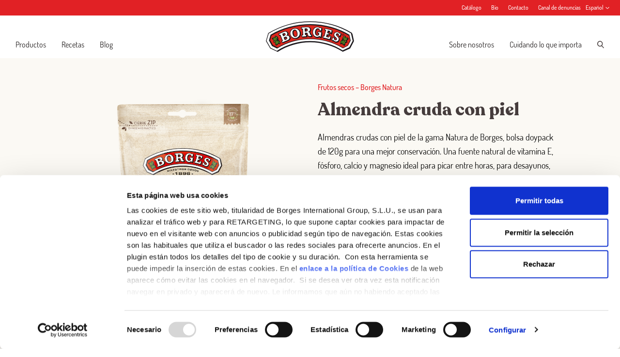

--- FILE ---
content_type: text/html; charset=UTF-8
request_url: https://borges1896.com/es/productos/frutos-secos/almendra-cruda-piel/
body_size: 21237
content:
<!doctype html>
<html lang="es-ES">
<head>
  <meta charset="utf-8">
  <meta http-equiv="x-ua-compatible" content="ie=edge">
  <meta name="viewport" content="width=device-width, initial-scale=1, shrink-to-fit=no">
    <script data-cfasync="false" data-no-defer="1" data-no-minify="1" data-no-optimize="1">var ewww_webp_supported=!1;function check_webp_feature(A,e){var w;e=void 0!==e?e:function(){},ewww_webp_supported?e(ewww_webp_supported):((w=new Image).onload=function(){ewww_webp_supported=0<w.width&&0<w.height,e&&e(ewww_webp_supported)},w.onerror=function(){e&&e(!1)},w.src="data:image/webp;base64,"+{alpha:"UklGRkoAAABXRUJQVlA4WAoAAAAQAAAAAAAAAAAAQUxQSAwAAAARBxAR/Q9ERP8DAABWUDggGAAAABQBAJ0BKgEAAQAAAP4AAA3AAP7mtQAAAA=="}[A])}check_webp_feature("alpha");</script><script data-cfasync="false" data-no-defer="1" data-no-minify="1" data-no-optimize="1">var Arrive=function(c,w){"use strict";if(c.MutationObserver&&"undefined"!=typeof HTMLElement){var r,a=0,u=(r=HTMLElement.prototype.matches||HTMLElement.prototype.webkitMatchesSelector||HTMLElement.prototype.mozMatchesSelector||HTMLElement.prototype.msMatchesSelector,{matchesSelector:function(e,t){return e instanceof HTMLElement&&r.call(e,t)},addMethod:function(e,t,r){var a=e[t];e[t]=function(){return r.length==arguments.length?r.apply(this,arguments):"function"==typeof a?a.apply(this,arguments):void 0}},callCallbacks:function(e,t){t&&t.options.onceOnly&&1==t.firedElems.length&&(e=[e[0]]);for(var r,a=0;r=e[a];a++)r&&r.callback&&r.callback.call(r.elem,r.elem);t&&t.options.onceOnly&&1==t.firedElems.length&&t.me.unbindEventWithSelectorAndCallback.call(t.target,t.selector,t.callback)},checkChildNodesRecursively:function(e,t,r,a){for(var i,n=0;i=e[n];n++)r(i,t,a)&&a.push({callback:t.callback,elem:i}),0<i.childNodes.length&&u.checkChildNodesRecursively(i.childNodes,t,r,a)},mergeArrays:function(e,t){var r,a={};for(r in e)e.hasOwnProperty(r)&&(a[r]=e[r]);for(r in t)t.hasOwnProperty(r)&&(a[r]=t[r]);return a},toElementsArray:function(e){return e=void 0!==e&&("number"!=typeof e.length||e===c)?[e]:e}}),e=(l.prototype.addEvent=function(e,t,r,a){a={target:e,selector:t,options:r,callback:a,firedElems:[]};return this._beforeAdding&&this._beforeAdding(a),this._eventsBucket.push(a),a},l.prototype.removeEvent=function(e){for(var t,r=this._eventsBucket.length-1;t=this._eventsBucket[r];r--)e(t)&&(this._beforeRemoving&&this._beforeRemoving(t),(t=this._eventsBucket.splice(r,1))&&t.length&&(t[0].callback=null))},l.prototype.beforeAdding=function(e){this._beforeAdding=e},l.prototype.beforeRemoving=function(e){this._beforeRemoving=e},l),t=function(i,n){var o=new e,l=this,s={fireOnAttributesModification:!1};return o.beforeAdding(function(t){var e=t.target;e!==c.document&&e!==c||(e=document.getElementsByTagName("html")[0]);var r=new MutationObserver(function(e){n.call(this,e,t)}),a=i(t.options);r.observe(e,a),t.observer=r,t.me=l}),o.beforeRemoving(function(e){e.observer.disconnect()}),this.bindEvent=function(e,t,r){t=u.mergeArrays(s,t);for(var a=u.toElementsArray(this),i=0;i<a.length;i++)o.addEvent(a[i],e,t,r)},this.unbindEvent=function(){var r=u.toElementsArray(this);o.removeEvent(function(e){for(var t=0;t<r.length;t++)if(this===w||e.target===r[t])return!0;return!1})},this.unbindEventWithSelectorOrCallback=function(r){var a=u.toElementsArray(this),i=r,e="function"==typeof r?function(e){for(var t=0;t<a.length;t++)if((this===w||e.target===a[t])&&e.callback===i)return!0;return!1}:function(e){for(var t=0;t<a.length;t++)if((this===w||e.target===a[t])&&e.selector===r)return!0;return!1};o.removeEvent(e)},this.unbindEventWithSelectorAndCallback=function(r,a){var i=u.toElementsArray(this);o.removeEvent(function(e){for(var t=0;t<i.length;t++)if((this===w||e.target===i[t])&&e.selector===r&&e.callback===a)return!0;return!1})},this},i=new function(){var s={fireOnAttributesModification:!1,onceOnly:!1,existing:!1};function n(e,t,r){return!(!u.matchesSelector(e,t.selector)||(e._id===w&&(e._id=a++),-1!=t.firedElems.indexOf(e._id)))&&(t.firedElems.push(e._id),!0)}var c=(i=new t(function(e){var t={attributes:!1,childList:!0,subtree:!0};return e.fireOnAttributesModification&&(t.attributes=!0),t},function(e,i){e.forEach(function(e){var t=e.addedNodes,r=e.target,a=[];null!==t&&0<t.length?u.checkChildNodesRecursively(t,i,n,a):"attributes"===e.type&&n(r,i)&&a.push({callback:i.callback,elem:r}),u.callCallbacks(a,i)})})).bindEvent;return i.bindEvent=function(e,t,r){t=void 0===r?(r=t,s):u.mergeArrays(s,t);var a=u.toElementsArray(this);if(t.existing){for(var i=[],n=0;n<a.length;n++)for(var o=a[n].querySelectorAll(e),l=0;l<o.length;l++)i.push({callback:r,elem:o[l]});if(t.onceOnly&&i.length)return r.call(i[0].elem,i[0].elem);setTimeout(u.callCallbacks,1,i)}c.call(this,e,t,r)},i},o=new function(){var a={};function i(e,t){return u.matchesSelector(e,t.selector)}var n=(o=new t(function(){return{childList:!0,subtree:!0}},function(e,r){e.forEach(function(e){var t=e.removedNodes,e=[];null!==t&&0<t.length&&u.checkChildNodesRecursively(t,r,i,e),u.callCallbacks(e,r)})})).bindEvent;return o.bindEvent=function(e,t,r){t=void 0===r?(r=t,a):u.mergeArrays(a,t),n.call(this,e,t,r)},o};d(HTMLElement.prototype),d(NodeList.prototype),d(HTMLCollection.prototype),d(HTMLDocument.prototype),d(Window.prototype);var n={};return s(i,n,"unbindAllArrive"),s(o,n,"unbindAllLeave"),n}function l(){this._eventsBucket=[],this._beforeAdding=null,this._beforeRemoving=null}function s(e,t,r){u.addMethod(t,r,e.unbindEvent),u.addMethod(t,r,e.unbindEventWithSelectorOrCallback),u.addMethod(t,r,e.unbindEventWithSelectorAndCallback)}function d(e){e.arrive=i.bindEvent,s(i,e,"unbindArrive"),e.leave=o.bindEvent,s(o,e,"unbindLeave")}}(window,void 0),ewww_webp_supported=!1;function check_webp_feature(e,t){var r;ewww_webp_supported?t(ewww_webp_supported):((r=new Image).onload=function(){ewww_webp_supported=0<r.width&&0<r.height,t(ewww_webp_supported)},r.onerror=function(){t(!1)},r.src="data:image/webp;base64,"+{alpha:"UklGRkoAAABXRUJQVlA4WAoAAAAQAAAAAAAAAAAAQUxQSAwAAAARBxAR/Q9ERP8DAABWUDggGAAAABQBAJ0BKgEAAQAAAP4AAA3AAP7mtQAAAA==",animation:"UklGRlIAAABXRUJQVlA4WAoAAAASAAAAAAAAAAAAQU5JTQYAAAD/////AABBTk1GJgAAAAAAAAAAAAAAAAAAAGQAAABWUDhMDQAAAC8AAAAQBxAREYiI/gcA"}[e])}function ewwwLoadImages(e){if(e){for(var t=document.querySelectorAll(".batch-image img, .image-wrapper a, .ngg-pro-masonry-item a, .ngg-galleria-offscreen-seo-wrapper a"),r=0,a=t.length;r<a;r++)ewwwAttr(t[r],"data-src",t[r].getAttribute("data-webp")),ewwwAttr(t[r],"data-thumbnail",t[r].getAttribute("data-webp-thumbnail"));for(var i=document.querySelectorAll("div.woocommerce-product-gallery__image"),r=0,a=i.length;r<a;r++)ewwwAttr(i[r],"data-thumb",i[r].getAttribute("data-webp-thumb"))}for(var n=document.querySelectorAll("video"),r=0,a=n.length;r<a;r++)ewwwAttr(n[r],"poster",e?n[r].getAttribute("data-poster-webp"):n[r].getAttribute("data-poster-image"));for(var o,l=document.querySelectorAll("img.ewww_webp_lazy_load"),r=0,a=l.length;r<a;r++)e&&(ewwwAttr(l[r],"data-lazy-srcset",l[r].getAttribute("data-lazy-srcset-webp")),ewwwAttr(l[r],"data-srcset",l[r].getAttribute("data-srcset-webp")),ewwwAttr(l[r],"data-lazy-src",l[r].getAttribute("data-lazy-src-webp")),ewwwAttr(l[r],"data-src",l[r].getAttribute("data-src-webp")),ewwwAttr(l[r],"data-orig-file",l[r].getAttribute("data-webp-orig-file")),ewwwAttr(l[r],"data-medium-file",l[r].getAttribute("data-webp-medium-file")),ewwwAttr(l[r],"data-large-file",l[r].getAttribute("data-webp-large-file")),null!=(o=l[r].getAttribute("srcset"))&&!1!==o&&o.includes("R0lGOD")&&ewwwAttr(l[r],"src",l[r].getAttribute("data-lazy-src-webp"))),l[r].className=l[r].className.replace(/\bewww_webp_lazy_load\b/,"");for(var s=document.querySelectorAll(".ewww_webp"),r=0,a=s.length;r<a;r++)e?(ewwwAttr(s[r],"srcset",s[r].getAttribute("data-srcset-webp")),ewwwAttr(s[r],"src",s[r].getAttribute("data-src-webp")),ewwwAttr(s[r],"data-orig-file",s[r].getAttribute("data-webp-orig-file")),ewwwAttr(s[r],"data-medium-file",s[r].getAttribute("data-webp-medium-file")),ewwwAttr(s[r],"data-large-file",s[r].getAttribute("data-webp-large-file")),ewwwAttr(s[r],"data-large_image",s[r].getAttribute("data-webp-large_image")),ewwwAttr(s[r],"data-src",s[r].getAttribute("data-webp-src"))):(ewwwAttr(s[r],"srcset",s[r].getAttribute("data-srcset-img")),ewwwAttr(s[r],"src",s[r].getAttribute("data-src-img"))),s[r].className=s[r].className.replace(/\bewww_webp\b/,"ewww_webp_loaded");window.jQuery&&jQuery.fn.isotope&&jQuery.fn.imagesLoaded&&(jQuery(".fusion-posts-container-infinite").imagesLoaded(function(){jQuery(".fusion-posts-container-infinite").hasClass("isotope")&&jQuery(".fusion-posts-container-infinite").isotope()}),jQuery(".fusion-portfolio:not(.fusion-recent-works) .fusion-portfolio-wrapper").imagesLoaded(function(){jQuery(".fusion-portfolio:not(.fusion-recent-works) .fusion-portfolio-wrapper").isotope()}))}function ewwwWebPInit(e){ewwwLoadImages(e),ewwwNggLoadGalleries(e),document.arrive(".ewww_webp",function(){ewwwLoadImages(e)}),document.arrive(".ewww_webp_lazy_load",function(){ewwwLoadImages(e)}),document.arrive("videos",function(){ewwwLoadImages(e)}),"loading"==document.readyState?document.addEventListener("DOMContentLoaded",ewwwJSONParserInit):("undefined"!=typeof galleries&&ewwwNggParseGalleries(e),ewwwWooParseVariations(e))}function ewwwAttr(e,t,r){null!=r&&!1!==r&&e.setAttribute(t,r)}function ewwwJSONParserInit(){"undefined"!=typeof galleries&&check_webp_feature("alpha",ewwwNggParseGalleries),check_webp_feature("alpha",ewwwWooParseVariations)}function ewwwWooParseVariations(e){if(e)for(var t=document.querySelectorAll("form.variations_form"),r=0,a=t.length;r<a;r++){var i=t[r].getAttribute("data-product_variations"),n=!1;try{for(var o in i=JSON.parse(i))void 0!==i[o]&&void 0!==i[o].image&&(void 0!==i[o].image.src_webp&&(i[o].image.src=i[o].image.src_webp,n=!0),void 0!==i[o].image.srcset_webp&&(i[o].image.srcset=i[o].image.srcset_webp,n=!0),void 0!==i[o].image.full_src_webp&&(i[o].image.full_src=i[o].image.full_src_webp,n=!0),void 0!==i[o].image.gallery_thumbnail_src_webp&&(i[o].image.gallery_thumbnail_src=i[o].image.gallery_thumbnail_src_webp,n=!0),void 0!==i[o].image.thumb_src_webp&&(i[o].image.thumb_src=i[o].image.thumb_src_webp,n=!0));n&&ewwwAttr(t[r],"data-product_variations",JSON.stringify(i))}catch(e){}}}function ewwwNggParseGalleries(e){if(e)for(var t in galleries){var r=galleries[t];galleries[t].images_list=ewwwNggParseImageList(r.images_list)}}function ewwwNggLoadGalleries(e){e&&document.addEventListener("ngg.galleria.themeadded",function(e,t){window.ngg_galleria._create_backup=window.ngg_galleria.create,window.ngg_galleria.create=function(e,t){var r=$(e).data("id");return galleries["gallery_"+r].images_list=ewwwNggParseImageList(galleries["gallery_"+r].images_list),window.ngg_galleria._create_backup(e,t)}})}function ewwwNggParseImageList(e){for(var t in e){var r=e[t];if(void 0!==r["image-webp"]&&(e[t].image=r["image-webp"],delete e[t]["image-webp"]),void 0!==r["thumb-webp"]&&(e[t].thumb=r["thumb-webp"],delete e[t]["thumb-webp"]),void 0!==r.full_image_webp&&(e[t].full_image=r.full_image_webp,delete e[t].full_image_webp),void 0!==r.srcsets)for(var a in r.srcsets)nggSrcset=r.srcsets[a],void 0!==r.srcsets[a+"-webp"]&&(e[t].srcsets[a]=r.srcsets[a+"-webp"],delete e[t].srcsets[a+"-webp"]);if(void 0!==r.full_srcsets)for(var i in r.full_srcsets)nggFSrcset=r.full_srcsets[i],void 0!==r.full_srcsets[i+"-webp"]&&(e[t].full_srcsets[i]=r.full_srcsets[i+"-webp"],delete e[t].full_srcsets[i+"-webp"])}return e}check_webp_feature("alpha",ewwwWebPInit);</script><meta name='robots' content='index, follow, max-image-preview:large, max-snippet:-1, max-video-preview:-1' />

	<!-- This site is optimized with the Yoast SEO plugin v26.7 - https://yoast.com/wordpress/plugins/seo/ -->
	<title>Almendra cruda con piel - Borges</title>
	<meta name="description" content="Descubre la almendra cruda con piel de la gama Borges Natura, ideal para los que quieren cuidarse. Una fuente natural de nutrientes para cualquier momento." />
	<link rel="canonical" href="https://borges1896.com/es/productos/frutos-secos/almendra-cruda-piel/" />
	<meta property="og:locale" content="es_ES" />
	<meta property="og:type" content="article" />
	<meta property="og:title" content="Almendra cruda con piel - Borges" />
	<meta property="og:description" content="Descubre la almendra cruda con piel de la gama Borges Natura, ideal para los que quieren cuidarse. Una fuente natural de nutrientes para cualquier momento." />
	<meta property="og:url" content="https://borges1896.com/es/productos/frutos-secos/almendra-cruda-piel/" />
	<meta property="og:site_name" content="Borges" />
	<meta property="article:modified_time" content="2024-10-23T12:07:35+00:00" />
	<meta property="og:image" content="https://borges1896.com/app/uploads//web_3D_DPF_AMPC_BN_130G_ESP_908408_1-1.png" />
	<meta property="og:image:width" content="600" />
	<meta property="og:image:height" content="885" />
	<meta property="og:image:type" content="image/png" />
	<meta name="twitter:card" content="summary_large_image" />
	<meta name="twitter:label1" content="Tiempo de lectura" />
	<meta name="twitter:data1" content="3 minutos" />
	<script type="application/ld+json" class="yoast-schema-graph">{"@context":"https://schema.org","@graph":[{"@type":"WebPage","@id":"https://borges1896.com/es/productos/frutos-secos/almendra-cruda-piel/","url":"https://borges1896.com/es/productos/frutos-secos/almendra-cruda-piel/","name":"Almendra cruda con piel - Borges","isPartOf":{"@id":"https://borges1896.com/es/#website"},"primaryImageOfPage":{"@id":"https://borges1896.com/es/productos/frutos-secos/almendra-cruda-piel/#primaryimage"},"image":{"@id":"https://borges1896.com/es/productos/frutos-secos/almendra-cruda-piel/#primaryimage"},"thumbnailUrl":"https://borges1896.com/app/uploads//web_3D_DPF_AMPC_BN_130G_ESP_908408_1-1.png","datePublished":"2021-05-25T20:40:03+00:00","dateModified":"2024-10-23T12:07:35+00:00","description":"Descubre la almendra cruda con piel de la gama Borges Natura, ideal para los que quieren cuidarse. Una fuente natural de nutrientes para cualquier momento.","breadcrumb":{"@id":"https://borges1896.com/es/productos/frutos-secos/almendra-cruda-piel/#breadcrumb"},"inLanguage":"es","potentialAction":[{"@type":"ReadAction","target":["https://borges1896.com/es/productos/frutos-secos/almendra-cruda-piel/"]}]},{"@type":"ImageObject","inLanguage":"es","@id":"https://borges1896.com/es/productos/frutos-secos/almendra-cruda-piel/#primaryimage","url":"https://borges1896.com/app/uploads//web_3D_DPF_AMPC_BN_130G_ESP_908408_1-1.png","contentUrl":"https://borges1896.com/app/uploads//web_3D_DPF_AMPC_BN_130G_ESP_908408_1-1.png","width":600,"height":885},{"@type":"BreadcrumbList","@id":"https://borges1896.com/es/productos/frutos-secos/almendra-cruda-piel/#breadcrumb","itemListElement":[{"@type":"ListItem","position":1,"name":"Home","item":"https://borges1896.com/es/"},{"@type":"ListItem","position":2,"name":"Almendra cruda con piel"}]},{"@type":"WebSite","@id":"https://borges1896.com/es/#website","url":"https://borges1896.com/es/","name":"Borges","description":"Aquí disfrutamos de la cocina saludable y sabrosa. ¿Te apuntas?","inLanguage":"es"}]}</script>
	<!-- / Yoast SEO plugin. -->


<link rel="alternate" title="oEmbed (JSON)" type="application/json+oembed" href="https://borges1896.com/es/wp-json/oembed/1.0/embed?url=https%3A%2F%2Fborges1896.com%2Fes%2Fproductos%2Ffrutos-secos%2Falmendra-cruda-piel%2F" />
<link rel="alternate" title="oEmbed (XML)" type="text/xml+oembed" href="https://borges1896.com/es/wp-json/oembed/1.0/embed?url=https%3A%2F%2Fborges1896.com%2Fes%2Fproductos%2Ffrutos-secos%2Falmendra-cruda-piel%2F&#038;format=xml" />
<style id='wp-img-auto-sizes-contain-inline-css' type='text/css'>
img:is([sizes=auto i],[sizes^="auto," i]){contain-intrinsic-size:3000px 1500px}
/*# sourceURL=wp-img-auto-sizes-contain-inline-css */
</style>
<style id='wp-emoji-styles-inline-css' type='text/css'>

	img.wp-smiley, img.emoji {
		display: inline !important;
		border: none !important;
		box-shadow: none !important;
		height: 1em !important;
		width: 1em !important;
		margin: 0 0.07em !important;
		vertical-align: -0.1em !important;
		background: none !important;
		padding: 0 !important;
	}
/*# sourceURL=wp-emoji-styles-inline-css */
</style>
<link rel='stylesheet' id='wp-block-library-css' href='https://borges1896.com/wp-includes/css/dist/block-library/style.min.css?ver=6.9' type='text/css' media='all' />
<link rel='stylesheet' id='contact-form-7-css' href='https://borges1896.com/app/plugins/contact-form-7/includes/css/styles.css?ver=6.1.4' type='text/css' media='all' />
<link rel='stylesheet' id='sage/main.css-css' href='https://borges1896.com/app/themes/borges-international/dist/styles/main_7060e795.css' type='text/css' media='all' />
<script type="text/javascript" id="wpml-cookie-js-extra">
/* <![CDATA[ */
var wpml_cookies = {"wp-wpml_current_language":{"value":"es","expires":1,"path":"/"}};
var wpml_cookies = {"wp-wpml_current_language":{"value":"es","expires":1,"path":"/"}};
//# sourceURL=wpml-cookie-js-extra
/* ]]> */
</script>
<script type="text/javascript" src="https://borges1896.com/app/plugins/sitepress-multilingual-cms/res/js/cookies/language-cookie.js?ver=485900" id="wpml-cookie-js" defer="defer" data-wp-strategy="defer"></script>
<script type="text/javascript" src="https://borges1896.com/wp-includes/js/jquery/jquery.min.js?ver=3.7.1" id="jquery-core-js"></script>
<script type="text/javascript" src="https://borges1896.com/wp-includes/js/jquery/jquery-migrate.min.js?ver=3.4.1" id="jquery-migrate-js"></script>
<link rel="https://api.w.org/" href="https://borges1896.com/es/wp-json/" /><link rel="EditURI" type="application/rsd+xml" title="RSD" href="https://borges1896.com/xmlrpc.php?rsd" />
<meta name="generator" content="WordPress 6.9" />
<link rel='shortlink' href='https://borges1896.com/es/?p=8367' />
<script>(function(w,d,s,l,i){w[l]=w[l]||[];w[l].push({'gtm.start':
new Date().getTime(),event:'gtm.js'});var f=d.getElementsByTagName(s)[0],
j=d.createElement(s),dl=l!='dataLayer'?'&l='+l:'';j.async=true;j.src=
'https://www.googletagmanager.com/gtm.js?id='+i+dl;f.parentNode.insertBefore(j,f);
})(window,document,'script','dataLayer','GTM-5N7TL3Z');</script>

<script id="Cookiebot" src="https://consent.cookiebot.com/uc.js" data-cbid="924c47fd-2974-49ea-b84d-472944b66062" data-blockingmode="auto" type="text/javascript"></script><style>.wp-block-gallery.is-cropped .blocks-gallery-item picture{height:100%;width:100%;}</style><link rel="icon" href="https://borges1896.com/app/uploads//2018/04/cropped-favicon-32x32.png" sizes="32x32" />
<link rel="icon" href="https://borges1896.com/app/uploads//2018/04/cropped-favicon-192x192.png" sizes="192x192" />
<link rel="apple-touch-icon" href="https://borges1896.com/app/uploads//2018/04/cropped-favicon-180x180.png" />
<meta name="msapplication-TileImage" content="https://borges1896.com/app/uploads//2018/04/cropped-favicon-270x270.png" />
  <meta name="twitter:dnt" content="on">

  
    

  
    

  <meta name="google-site-verification" content="x0Ty2hpUCuRIEGIAJWQB4JxznA-GwfG6Ro7w4aVw5sM" />
</head>

<body class="wp-singular product-template-default single single-product postid-8367 wp-theme-borges-internationalresources w-full font-sans min-h-screen flex flex-col antialiased almendra-cruda-piel login sign-up facebook app-data index-data singular-data single-data single-product-data single-product-almendra-cruda-piel-data">
    <noscript><iframe src="https://www.googletagmanager.com/ns.html?id=GTM-5N7TL3Z"
height="0" width="0" style="display:none;visibility:hidden"></iframe></noscript>

<!-- <script id="CookieDeclaration" src="https://consent.cookiebot.com/924c47fd-2974-49ea-b84d-472944b66062/cd.js" type="text/javascript" async></script> -->
    
        

      <script>
    window.fbAsyncInit = function() {
      FB.init({
        appId: '2441283179380144',
        autoLogAppEvents: true,
        xfbml: true,
        version: 'v16.0'
      });
    };
  </script>
  <script async defer crossorigin="anonymous" src="https://connect.facebook.net/en_US/sdk.js"></script>
  <script src="https://coupons.valassis.eu/scripts/core/util/init.js"></script>

      <div class="relative flex items-center w-full h-8 preheader z-60 bg-primary print:tw-hidden">
  <div class="container px-4 mx-auto header-container md:px-8">
    <div class="flex items-center justify-between -mx-4">

      <div class="px-4">
              </div>

      <div class="px-4">
        <div class="flex items-center -mx-2.5">
                       
                              
                <a href="https://borges1896.com/app/uploads//CT_BG_CLQI_ESP_03_LQ_5.pdf" target="_blank" class="block px-2.5 font-medium text-white text-xs">
                  Catálogo
                </a>
              
             
                              
                <a href="https://borges1896.com/app/uploads//CATALEG_BG_BIO_CLQI_ESP_04-2.pdf" target="_blank" class="block px-2.5 font-medium text-white text-xs">
                  Bio
                </a>
              
             
                              
                <a href="https://borges1896.com/es/contacto/" target="_self" class="block px-2.5 font-medium text-white text-xs">
                  Contacto
                </a>
              
             
                              
                <a href="https://centinela.lefebvre.es/public/concept/1448813?access=LW7Ej%2FaiXwvsyiwn8wSifRLfStN0gZXGIXPeySLMSTo%3D" target="_blank" class="block px-2.5 font-medium text-white text-xs">
                  Canal de denuncias
                </a>
              
                      
                                    <div class="relative text-white cursor-pointer lang__nav hover:underline default-transition">
                <div class="relative z-20 items-center content-center justify-center text-xs font-medium tw-hidden lang__nav-active xl:flex">Español <svg class="icon w-2 h-auto ml-1" fill="none" xmlns="http://www.w3.org/2000/svg" viewBox="0 0 8 5"><path fill-rule="evenodd" clip-rule="evenodd" d="M.497.645a.5.5 0 01.707-.022l2.821 2.655L6.846.623a.5.5 0 11.686.728l-3.507 3.3-3.506-3.3A.5.5 0 01.497.645z" fill="currentColor"/></svg></div>
                <ul class="absolute top-0 left-0 z-10 pt-8 -mt-1 -ml-2 tw-hidden lang__nav-list bg-primary">
                                                            <li class="pb-2 pl-2 pr-6"><a class="text-xs font-medium text-white hover:underline" href="https://borges1896.com/products/nuts-and-dried-fruits/raw-almonds/">English</a></li>
                                                                                            </ul>
              </div>
                      
        </div>
      </div>

    </div>
  </div>

</div>

<header class="z-50 flex flex-col items-center justify-center w-full leading-none bg-white main-header header_position print:tw-hidden">
  <div class="container px-4 py-2 mx-auto header-container md:px-8 xl:py-3">

    <div class="flex items-end justify-between -mx-4">

      <div class="w-full max-w-xl px-4 pb-2">
        <nav class="tw-hidden xl:block">
                      <ul id="menu-navegacion-izquierda" class="nav__primary"><li id="menu-item-8532" class="menu-item menu-item-type-post_type menu-item-object-page menu-item-8532"><a href="https://borges1896.com/es/productos/">Productos</a></li>
<li id="menu-item-315" class="menu-item menu-item-type-post_type_archive menu-item-object-recipe menu-item-315"><a href="https://borges1896.com/es/recetas/">Recetas</a></li>
<li id="menu-item-59" class="menu-item menu-item-type-post_type menu-item-object-page current_page_parent menu-item-59"><a href="https://borges1896.com/es/blog/">Blog</a></li>
</ul>
                  </nav>
      </div>

      <a href="https://borges1896.com/es/" class="block px-4">
        <svg class="icon w-auto h-12 md:h-16" fill="none" xmlns="http://www.w3.org/2000/svg" viewBox="0 0 133 47"><mask id="a" maskUnits="userSpaceOnUse" x="0" y="0" width="133" height="47"><path d="M0 0h132.89v46.365H0V0z" fill="#fff"/></mask><g mask="url(#a)" fill-rule="evenodd" clip-rule="evenodd"><path d="M116.023 46.176l-.099-.065c-7.156-4.613-14.833-8.087-23.013-10.55a90.23 90.23 0 00-26.027-3.848c-17.407 0-34.515 5.174-49.097 14.59l-.097.062-.104-.048L6.62 41.195l-.06-.028-.034-.057-6.48-11.18L0 29.85l.025-.084 3.423-11.76.022-.08.072-.041A120.653 120.653 0 0133.43 4.688 121.165 121.165 0 0166.884 0c22.078 0 43.658 5.975 62.49 17.288.26.352 1.237 2.114 1.237 2.114l2.28 10.437-5.729 11.125-.034.062-.062.03-10.938 5.067-.105.052v.001z" fill="#1A171B"/><path d="M125.827 39.356l5.093-9.852-2.637-11.329c-8.955-5.374-18.466-9.642-28.467-12.51a120.078 120.078 0 00-33.12-4.635A120.133 120.133 0 0033.54 5.674 119.6 119.6 0 004.22 18.566L.973 29.632l6.14 10.591 9.507 4.526c14.44-9.362 31.627-14.795 50.076-14.795 18.032 0 34.858 5.19 49.09 14.166l10.041-4.764z" fill="#FEFEFE"/><path d="M9.13 37.42l-4.596-8.345 2.494-8.704c8.527-5.058 18.03-8.999 27.52-11.723a116.49 116.49 0 0132.148-4.503c10.916 0 21.722 1.512 32.116 4.494a116.005 116.005 0 0127.126 11.704l1.959 8.816-4.153 8.014-7.545 3.815a94.815 94.815 0 00-49.503-13.916c-17.52 0-34.98 5.063-49.88 14.185L9.13 37.42z" fill="#1A171B"/><path d="M10.51 36.076L6.326 28.67l2.113-7.11c8.376-4.934 17.045-8.602 26.347-11.274a115.592 115.592 0 0131.91-4.47c10.834 0 21.558 1.502 31.876 4.46 9.29 2.666 18.463 6.617 26.833 11.538l1.555 7.216-3.81 7.423-6.855 3.565a95.699 95.699 0 00-49.6-13.827c-17.536 0-34.034 4.405-48.984 13.469l-7.203-3.584z" fill="#DD271D"/><path d="M112.252 24.353l1.896-4.123-.454-1.805s-.666-.33-1.124-.545c-.458-.215-1.023-.457-1.023-.457l-.621.423s-.454-1.044-2.054-1.632c-1.831-.672-3.968-.205-5.344 1.223-1.363 1.415-1.653 3.983-.757 5.589 1.067 1.91 2.284 2.507 2.929 3.272.643.767.351 1.455-.275 1.652-.624.196-1.337-.194-1.482-1.161-.068-.451.093-.85.093-.85l-.992-1.459-2.449-.826-1.648 4.88.701 1.363s.733.245 1.2.43c.47.187.899.39.899.39l.479-.4s.681 1.023 2.128 1.662c1.442.638 5.033.76 6.372-2.506 1.235-3.009-.93-5.45-1.902-6.418-.83-.825-2.468-1.903-1.525-2.937.435-.474 1.418-.349 1.992.568.299.481.121.977.121.977l1.11 1.97 1.73.72zM99.499 19.758l1.252-4.47-.957-2.208s-3.168-.89-5.484-1.482c-2.04-.522-5.463-1.22-5.463-1.22L88.206 13l1.365 1.895-1.927 7.172-1.388-.3-.734 2.918 1.375 1.566s3.117.702 5.11 1.25c2.015.557 5.468 1.613 5.468 1.613l1.44-5.03-.759-1.757-1.839-.625L94.4 23.59l-1.483-.37.566-1.977 2.13.61.722-2.434-.873-1.55-.948-.29.41-1.42 1.37.393.814 2.563 2.39.642h.002zM85.324 11.222L83.91 9.537s-.565-.09-1.207-.18c-.535-.078-1.16-.16-1.16-.16l-.226.35s-1.283-1.065-2.947-1.235c-1.666-.172-4.464.02-6.64 3.055-1.89 2.635-1.805 5.697-.94 8.377.826 2.565 3.238 4.755 5.716 5.317 2.464.556 4.526-1.037 4.526-1.037l.662 1.29s.698.115 1.105.187c.602.106 1.27.21 1.27.21l1.185-8.137-1.01-1.43-6.122-.782-.38 2.813 1.565 1.677s-.4 1.044-1.552.935c-1.267-.123-2.198-1.065-2.047-3.474.15-2.407.828-5.274 2.923-5.196 2.04.075 2.142 2.158 2.142 2.158l1.032.986 2.893.394.625-4.433zM62.188 13.38c-.163-1.275-1.688-1.027-1.688-1.027l.136 2.323s1.712-.044 1.552-1.296zM55.68 24.654l-1.802-.964-.198-3.228 1.67-.246-.39-7.06-1.78-1.299-.177-3.023s2.189-.305 6.445-.542c3.978-.222 4.508-.107 5.917.537 1.376.625 2.974 2.286 2.93 4.277-.043 1.974-1.217 2.926-2.19 3.272 0 0 1.07.226 1.543 1.264.387.86.292 1.306.443 1.815.174.59.97.572.97.572l1.173 1.59-.05 1.935s-.427.431-2.582.61c-2.257.19-3.867-.818-4.454-2.326-.596-1.532-.417-1.977-.958-2.567-.54-.589-1.3-.32-1.3-.32l.037.548 1.483 1.511.266 3.072s-1.942.133-3.637.276c-1.668.14-3.36.296-3.36.296M43.519 14.14s-1.624.288-1.85 2.046c-.225 1.759.35 3.786 1.07 5.253.717 1.47 1.744 1.636 2.647 1.346.904-.29 1.765-1.268 1.563-3.455-.185-1.986-.37-2.813-1.008-4.012-.626-1.18-1.622-1.324-2.422-1.178zm6.572-1.45c2.362 2.09 4.047 6.39 1.623 10.322-2.456 3.982-7.148 3.723-7.148 3.723-3.686-.233-6.26-2.134-7.519-4.798-1.334-2.834-1.14-5.425.35-7.943 1.54-2.607 4.764-3.37 4.764-3.37 2.508-.705 5.567-.023 7.93 2.067M28.746 19.784c-.353-.771-1.266-.351-1.494-.272-.257.094-.49.222-.49.222l.65 1.66s1.845-.492 1.334-1.61zm2.386 5.452c-.6-1.075-2.182-.057-2.182-.057l.76 1.922s2.128-.603 1.422-1.865zm-6.616 4.06l-2.883-7.245-1.813-.49-1.094-2.721s5.65-2.502 7.317-3.195c2.317-.965 3.929-1.23 5.875-.085 1.888 1.105 2.44 2.904 2.188 4.188-.15.777-.758 1.41-.758 1.41s1.757.048 2.868 1.375c1.11 1.33 1.224 2.8.81 4.096-.412 1.297-1.367 2.19-3.097 3.023-1.732.833-4.353 1.776-5.942 2.51-1.59.739-1.987.85-1.987.85l-1.857-.658-.968-2.435 1.34-.623z" fill="#1A171B"/><path d="M28.44 21.766c.703-.3 1.703-1.353.97-2.858-.84-1.723-2.868-.787-2.868-.787l-1.967.81 1.51 3.777s1.584-.613 2.354-.94v-.002zm2.311 5.777c1.463-.635 1.653-2.04 1.157-3.007-.494-.966-1.438-1.496-2.552-1.153-1.115.343-2.599 1.06-2.599 1.06l1.66 4.111s1.013-.435 2.334-1.01zm-6.434 2.792l1.351-.603-3.835-9.648-1.42.552-.552-1.384s1.786-.788 3.097-1.36c1.314-.57 3.423-1.527 4.448-1.886.807-.283 2.208-.715 3.43.082 1.31.854 1.712 2.432 1.278 3.74-.445 1.336-2.07 2.298-2.07 2.298s3.862-1.492 5.124 1.363c.542 1.222.408 3.17-1.164 4.235-1.466.992-2.745 1.37-4.909 2.251-1.412.58-2.813 1.187-4.2 1.822l-.578-1.462zM42.63 12.699s-1.703.386-2.342 2.186c-.64 1.801-.32 3.472.212 5.38.534 1.91 1.791 3.212 3.287 3.492 1.538.288 3.686-.837 3.942-2.938.255-2.1-.31-4.756-1.29-6.406-.978-1.65-2.575-2.08-3.81-1.714h.001zm3.385-1.351c1.435.468 3.907 1.756 4.79 5.059.85 3.193-.81 5.551-.81 5.551-1.682 2.68-4.793 4.086-8.09 3.088-3.043-.922-4.214-3.559-4.214-3.559-.64-1.393-1.487-3.804.085-6.666 1.661-3.022 4.598-3.495 4.598-3.495s1.925-.538 3.64.022M59.89 15.595c.65-.049 1.83-.118 2.518-.766.61-.58 1.01-1.689.468-2.844-.582-1.24-1.829-1.412-2.708-1.362-.875.046-1.754.167-1.754.167l.266 4.862s.565-.008 1.21-.057zm-3.587 5.504l-.543-10.027-1.743.112-.074-1.655s2.684-.269 4.79-.42c0 0 2.76-.2 3.84-.191 1.06.01 3.363.24 3.836 3.005.66 3.878-3.846 4.23-3.846 4.23s1.688-.224 2.538.421c.817.62 1.093 1.47 1.292 2.704.115.701.214 1.02.65 1.207.393.17 1.138.102 1.138.102l-.026 1.572s-1.174.461-2.422.28c-1.08-.161-1.92-.655-2.353-2.013-.38-1.19-.16-2.397-1.18-2.97-.725-.408-3.42-.173-3.42-.173l.203 3.592 1.585-.108.141 1.836s-1.722.132-2.894.23c-1.267.105-3.1.311-3.1.311l-.118-1.846 1.706-.199zM83.51 10.22l-.463 3.688-1.65-.2s-.228-3.004-3.076-3.139c-2.85-.135-4.278 3.46-4.292 5.965-.014 2.506.642 4.534 2.76 5.073 2.158.55 3.373-1.236 3.373-1.236l.32-2.37-1.787-.268.202-1.502 4.6.586-.896 6.37-1.17-.16-.541-1.133s-1.727 2.034-4.455 1.602c-2.727-.43-4.667-2.613-5.268-5.346s.36-5.467 1.858-7.096c1.498-1.63 3.7-2.473 6.233-1.792 1.699.46 2.245 1.522 2.245 1.522l.453-.786s.377.06.765.113l.79.11M98.312 17.326l.89-3.563s-2.844-.858-4.814-1.35c-1.967-.49-4.939-1.14-4.939-1.14l-.365 1.458 1.743.457-2.588 9.865-.668-.15-.687-.15-.474 1.822s2.238.444 4.37.98c1.966.497 5.326 1.487 5.326 1.487l1.29-4.051-.902-.31-1.987 1.98s-1.246-.386-2.168-.622a78.065 78.065 0 01-1.626-.437l1.138-4.164 2.454.662.437-1.553-2.438-.728 1.138-4.036 3.304.875.778 2.464.788.205v-.001zM110.166 21.494l1.137.535 1.488-3.225s-.32-.148-.631-.284l-.507-.222-.807.632s-.746-1.468-2.06-1.983c-1.313-.515-3.319-.486-4.627.84-1.492 1.514-1.582 3.76.23 5.479 1.81 1.72 2.86 2.46 2.704 3.873-.176 1.57-2.037 2.01-3.165 1.336-1.129-.675-1.6-1.686-1.466-3.337l-1.362-.43-1.177 3.594s.262.097.63.24c.355.143.684.29.684.29l.776-.627s.812 1.79 2.716 2.266c1.904.477 4.396-.11 5.08-3.015.566-2.392-2.074-4.35-3.216-5.432-1.352-1.284-1.326-3.345.645-3.781 1.925-.428 3.23 1.387 2.928 3.25" fill="#FEFEFE"/><path d="M116.545 18.987c-.789 0-1.428.643-1.428 1.438 0 .795.639 1.438 1.428 1.438.787 0 1.428-.643 1.428-1.438 0-.795-.64-1.438-1.428-1.438zm1.72 1.438c0 .955-.77 1.732-1.72 1.732a1.723 1.723 0 01-1.721-1.732c0-.957.77-1.73 1.721-1.73.95 0 1.72.773 1.72 1.73z" fill="#1A171B"/><path d="M116.6 20.337c.095 0 .164-.022.21-.063.048-.042.07-.11.07-.203 0-.09-.022-.157-.07-.2-.046-.038-.115-.06-.21-.06h-.445v.526h.446-.001zm.146-.843a.572.572 0 01.394.15.493.493 0 01.146.365.559.559 0 01-.068.283.43.43 0 01-.224.182v.007c.05.013.093.035.124.063a.343.343 0 01.081.1c.021.04.036.084.045.13.017.082.025.164.024.247l.009.12c.004.041.011.081.022.12a.261.261 0 00.043.096h-.407a.723.723 0 01-.041-.211 4.679 4.679 0 00-.024-.236.371.371 0 00-.087-.215c-.046-.045-.12-.065-.22-.065h-.408v.727h-.406v-1.863h.997zM13.585 24.31s-.104-.495-.046-1.14c.086-.943.317-1.238.317-1.238s2.542-.248 4.035 2.046c1.35 2.08.768 3.984.768 3.984s1.792.89 2.674 2.87c.766 1.73.05 3.84.05 3.84s-.655-.052-1.25-.268c-.594-.217-1.077-.495-1.077-.495s-.412.677-1.085 1.362c-.85.868-1.937 1.279-1.937 1.279l-1.261-.226s-.711-1.015-.964-2.302c-.224-1.156-.01-1.91-.01-1.91s-.584-.03-1.22-.082c-.634-.052-1.556-.288-1.556-.288s.345-.875.595-1.403c.258-.552.604-1.054.604-1.054s-.831-.372-1.773-1.31c-.846-.841-1.57-2.268-1.57-2.268s1.313-.92 2.573-1.24c1.046-.27 2.133-.157 2.133-.157" fill="#1A171B"/><path d="M10.521 25.714s1.56-1.08 3.741-.329c1.864.64 2.61 2.178 2.61 2.178l-6.35-1.849zM16.687 28.305s-1.56 1.079-3.741.328c-1.86-.642-2.61-2.18-2.61-2.18l6.35 1.852zM15.08 35.273s-1.018-1.603-.2-3.775c.697-1.85 2.25-2.552 2.25-2.552l-2.05 6.327zM17.856 29.163s1.02 1.606.2 3.774c-.697 1.853-2.25 2.555-2.25 2.555l2.05-6.329zM14.464 22.846s1.137.196 2.038 1.352c.852 1.096.782 2.559.782 2.559s-.625-.98-1.486-1.613c-.774-.57-1.35-.676-1.35-.676s-.106-.363-.12-.87c-.016-.518.136-.752.136-.752M12.982 29.59s.32.08.794.13c.474.05 1.026-.009 1.026-.009s-.274.263-.5.707c-.13.26-.247.524-.352.794 0 0-.376.037-.905-.007a7.626 7.626 0 01-.845-.11s.143-.436.363-.864c.206-.4.42-.642.42-.642zM18.552 29.113s1.447.984 1.823 2.496c.225.895.09 1.906.09 1.906s-.254-.07-.625-.241c-.345-.163-.51-.306-.51-.306s.112-.869-.06-1.903c-.17-1.035-.72-1.952-.72-1.952" fill="#69AF23"/><path d="M120.283 24.122s.088-.505-.01-1.145c-.11-.734-.38-1.105-.38-1.105s-2.3-.122-3.758 2.082c-1.078 1.628-.896 3.657-.896 3.657s-2.02 1.14-2.798 3.185c-.675 1.767-.099 4.11-.099 4.11s.81-.06 1.417-.276c.687-.24 1.037-.548 1.037-.548s.585.84 1.266 1.516c1.113 1.101 2.702 1.62 2.702 1.62s.779-1.093 1.105-2.882c.209-1.159.11-1.834.11-1.834s.798.06 1.426-.043c.886-.146 1.523-.368 1.523-.368a11.838 11.838 0 00-1.03-2.796s.716-.185 1.617-.966a4.671 4.671 0 001.16-1.533l-.225-1.458s-.895-.609-2.154-.932a9.714 9.714 0 00-2.013-.284" fill="#1A171B"/><path d="M122.966 25.442s-1.558-1.078-3.74-.328c-1.863.64-2.61 2.18-2.61 2.18l6.35-1.852zM116.8 28.033s1.56 1.08 3.74.33c1.863-.64 2.611-2.179 2.611-2.179l-6.35 1.85h-.001zM118.408 35.003s1.018-1.604.2-3.775c-.698-1.851-2.25-2.552-2.25-2.552l2.05 6.327zM115.63 28.893s-1.018 1.605-.2 3.774c.699 1.853 2.25 2.554 2.25 2.554l-2.05-6.328zM119.115 22.592s-1.173.172-2.038 1.352c-.938 1.28-.99 2.793-.99 2.793s.503-1.012 1.58-1.824c.765-.579 1.37-.715 1.37-.715s.094-.363.123-.871c.026-.459-.045-.735-.045-.735M120.507 29.32s-.321.08-.795.13c-.476.05-1.027-.009-1.027-.009s.274.263.5.706c.184.357.35.795.35.795s.378.038.907-.007c.502-.04.848-.11.848-.11s-.145-.438-.367-.864a3.54 3.54 0 00-.416-.64M114.936 28.842s-1.446.984-1.824 2.496c-.225.896-.09 1.908-.09 1.908s.256-.072.625-.244c.347-.16.51-.305.51-.305s-.111-.867.06-1.903c.17-1.034.719-1.952.719-1.952" fill="#69AF23"/></g></svg>      </a>

      <div class="flex justify-end w-full max-w-xl px-4 pb-2">

        <nav class="items-center tw-hidden xl:flex">
                      <ul id="menu-navegacion-derecha" class="nav__primary"><li id="menu-item-20801" class="menu-item menu-item-type-post_type menu-item-object-page menu-item-20801"><a href="https://borges1896.com/es/sobre-nosotros/">Sobre nosotros</a></li>
<li id="menu-item-20838" class="menu-item menu-item-type-post_type menu-item-object-page menu-item-20838"><a href="https://borges1896.com/es/cuidando-lo-que-importa/">Cuidando lo que importa</a></li>
</ul>
          
                    <div class="ml-8 text-black cursor-pointer search-launcher hover:text-primary default-transition">
            <svg class="icon w-auto h-4" fill="none" xmlns="http://www.w3.org/2000/svg" viewBox="0 0 15 16"><path fill-rule="evenodd" clip-rule="evenodd" d="M9.875 6.313c0 2.446-1.915 4.354-4.188 4.354-2.272 0-4.187-1.908-4.187-4.354 0-2.447 1.916-4.355 4.188-4.355s4.187 1.908 4.187 4.355zm-1.06 4.891a5.546 5.546 0 01-3.127.963C2.546 12.167 0 9.546 0 6.313 0 3.079 2.546.458 5.688.458c3.14 0 5.687 2.621 5.687 5.855a5.93 5.93 0 01-1.44 3.893l4.11 4.231L13 15.513l-4.186-4.309z" fill="currentColor"/></svg>          </div>
        </nav>

        <nav class="relative h-5 transition duration-200 cursor-pointer toggle-nav xl:tw-hidden" style="width: 26px;">
          <span></span>
          <span></span>
          <span></span>
          <span></span>
        </nav>

      </div>

    </div>

  </div>

  <div class="z-40 w-full tw-hidden search-content bg-secondary-100 border-b-3 border-primary" style="top:120px;">
    <div class="container px-4 pt-5 pb-8 mx-auto md:px-8">
      <div class="max-w-5xl mx-auto">

        <form role="search" method="get" class="search-form" action="https://borges1896.com/es/">
          <label class="flex items-center w-full border-b border-gray-800">
              <div class="text-gray-800">
                <svg class="icon w-auto h-5" fill="none" xmlns="http://www.w3.org/2000/svg" viewBox="0 0 15 16"><path fill-rule="evenodd" clip-rule="evenodd" d="M9.875 6.313c0 2.446-1.915 4.354-4.188 4.354-2.272 0-4.187-1.908-4.187-4.354 0-2.447 1.916-4.355 4.188-4.355s4.187 1.908 4.187 4.355zm-1.06 4.891a5.546 5.546 0 01-3.127.963C2.546 12.167 0 9.546 0 6.313 0 3.079 2.546.458 5.688.458c3.14 0 5.687 2.621 5.687 5.855a5.93 5.93 0 01-1.44 3.893l4.11 4.231L13 15.513l-4.186-4.309z" fill="currentColor"/></svg>              </div>
                            <input type="search" class="w-full px-4 py-3 text-xl font-medium text-gray-800 bg-transparent border-0 search-field focus:outline-none" style="line-height: 0;"
                  placeholder="What are you looking for?"
                  value="" name="s"
                  title="Search for:" />
          </label>
        </form>

        
      </div>
    </div>
  </div>
</header>


<div class="fixed inset-0 z-40 search-overlay bg-fullblack default-transition"></div>



<nav class="fixed inset-0 z-50 w-screen leading-none transition duration-500 transform -translate-y-full nav-layer bg-secondary-100 print:tw-hidden">

  <div class="relative h-screen overflow-y-scroll scrolling-touch text-white">
    <div class="relative z-30 flex flex-col w-full min-h-screen py-6 mx-auto">

      <div class="absolute top-0 right-0 mt-8 mr-4">
        <nav class="relative h-5 transition duration-200 cursor-pointer toggle-nav toggle-nav-close xl:tw-hidden" style="width: 26px;">
          <span></span>
          <span></span>
          <span></span>
          <span></span>
        </nav>
      </div>

      <div class="container flex flex-col items-center px-4 pt-4 mx-auto md:px-8 xl:pt-0">

        <a href="https://borges1896.com/es/" class="block px-4">
          <svg class="icon w-auto h-12 md:h-16" fill="none" xmlns="http://www.w3.org/2000/svg" viewBox="0 0 133 47"><mask id="a" maskUnits="userSpaceOnUse" x="0" y="0" width="133" height="47"><path d="M0 0h132.89v46.365H0V0z" fill="#fff"/></mask><g mask="url(#a)" fill-rule="evenodd" clip-rule="evenodd"><path d="M116.023 46.176l-.099-.065c-7.156-4.613-14.833-8.087-23.013-10.55a90.23 90.23 0 00-26.027-3.848c-17.407 0-34.515 5.174-49.097 14.59l-.097.062-.104-.048L6.62 41.195l-.06-.028-.034-.057-6.48-11.18L0 29.85l.025-.084 3.423-11.76.022-.08.072-.041A120.653 120.653 0 0133.43 4.688 121.165 121.165 0 0166.884 0c22.078 0 43.658 5.975 62.49 17.288.26.352 1.237 2.114 1.237 2.114l2.28 10.437-5.729 11.125-.034.062-.062.03-10.938 5.067-.105.052v.001z" fill="#1A171B"/><path d="M125.827 39.356l5.093-9.852-2.637-11.329c-8.955-5.374-18.466-9.642-28.467-12.51a120.078 120.078 0 00-33.12-4.635A120.133 120.133 0 0033.54 5.674 119.6 119.6 0 004.22 18.566L.973 29.632l6.14 10.591 9.507 4.526c14.44-9.362 31.627-14.795 50.076-14.795 18.032 0 34.858 5.19 49.09 14.166l10.041-4.764z" fill="#FEFEFE"/><path d="M9.13 37.42l-4.596-8.345 2.494-8.704c8.527-5.058 18.03-8.999 27.52-11.723a116.49 116.49 0 0132.148-4.503c10.916 0 21.722 1.512 32.116 4.494a116.005 116.005 0 0127.126 11.704l1.959 8.816-4.153 8.014-7.545 3.815a94.815 94.815 0 00-49.503-13.916c-17.52 0-34.98 5.063-49.88 14.185L9.13 37.42z" fill="#1A171B"/><path d="M10.51 36.076L6.326 28.67l2.113-7.11c8.376-4.934 17.045-8.602 26.347-11.274a115.592 115.592 0 0131.91-4.47c10.834 0 21.558 1.502 31.876 4.46 9.29 2.666 18.463 6.617 26.833 11.538l1.555 7.216-3.81 7.423-6.855 3.565a95.699 95.699 0 00-49.6-13.827c-17.536 0-34.034 4.405-48.984 13.469l-7.203-3.584z" fill="#DD271D"/><path d="M112.252 24.353l1.896-4.123-.454-1.805s-.666-.33-1.124-.545c-.458-.215-1.023-.457-1.023-.457l-.621.423s-.454-1.044-2.054-1.632c-1.831-.672-3.968-.205-5.344 1.223-1.363 1.415-1.653 3.983-.757 5.589 1.067 1.91 2.284 2.507 2.929 3.272.643.767.351 1.455-.275 1.652-.624.196-1.337-.194-1.482-1.161-.068-.451.093-.85.093-.85l-.992-1.459-2.449-.826-1.648 4.88.701 1.363s.733.245 1.2.43c.47.187.899.39.899.39l.479-.4s.681 1.023 2.128 1.662c1.442.638 5.033.76 6.372-2.506 1.235-3.009-.93-5.45-1.902-6.418-.83-.825-2.468-1.903-1.525-2.937.435-.474 1.418-.349 1.992.568.299.481.121.977.121.977l1.11 1.97 1.73.72zM99.499 19.758l1.252-4.47-.957-2.208s-3.168-.89-5.484-1.482c-2.04-.522-5.463-1.22-5.463-1.22L88.206 13l1.365 1.895-1.927 7.172-1.388-.3-.734 2.918 1.375 1.566s3.117.702 5.11 1.25c2.015.557 5.468 1.613 5.468 1.613l1.44-5.03-.759-1.757-1.839-.625L94.4 23.59l-1.483-.37.566-1.977 2.13.61.722-2.434-.873-1.55-.948-.29.41-1.42 1.37.393.814 2.563 2.39.642h.002zM85.324 11.222L83.91 9.537s-.565-.09-1.207-.18c-.535-.078-1.16-.16-1.16-.16l-.226.35s-1.283-1.065-2.947-1.235c-1.666-.172-4.464.02-6.64 3.055-1.89 2.635-1.805 5.697-.94 8.377.826 2.565 3.238 4.755 5.716 5.317 2.464.556 4.526-1.037 4.526-1.037l.662 1.29s.698.115 1.105.187c.602.106 1.27.21 1.27.21l1.185-8.137-1.01-1.43-6.122-.782-.38 2.813 1.565 1.677s-.4 1.044-1.552.935c-1.267-.123-2.198-1.065-2.047-3.474.15-2.407.828-5.274 2.923-5.196 2.04.075 2.142 2.158 2.142 2.158l1.032.986 2.893.394.625-4.433zM62.188 13.38c-.163-1.275-1.688-1.027-1.688-1.027l.136 2.323s1.712-.044 1.552-1.296zM55.68 24.654l-1.802-.964-.198-3.228 1.67-.246-.39-7.06-1.78-1.299-.177-3.023s2.189-.305 6.445-.542c3.978-.222 4.508-.107 5.917.537 1.376.625 2.974 2.286 2.93 4.277-.043 1.974-1.217 2.926-2.19 3.272 0 0 1.07.226 1.543 1.264.387.86.292 1.306.443 1.815.174.59.97.572.97.572l1.173 1.59-.05 1.935s-.427.431-2.582.61c-2.257.19-3.867-.818-4.454-2.326-.596-1.532-.417-1.977-.958-2.567-.54-.589-1.3-.32-1.3-.32l.037.548 1.483 1.511.266 3.072s-1.942.133-3.637.276c-1.668.14-3.36.296-3.36.296M43.519 14.14s-1.624.288-1.85 2.046c-.225 1.759.35 3.786 1.07 5.253.717 1.47 1.744 1.636 2.647 1.346.904-.29 1.765-1.268 1.563-3.455-.185-1.986-.37-2.813-1.008-4.012-.626-1.18-1.622-1.324-2.422-1.178zm6.572-1.45c2.362 2.09 4.047 6.39 1.623 10.322-2.456 3.982-7.148 3.723-7.148 3.723-3.686-.233-6.26-2.134-7.519-4.798-1.334-2.834-1.14-5.425.35-7.943 1.54-2.607 4.764-3.37 4.764-3.37 2.508-.705 5.567-.023 7.93 2.067M28.746 19.784c-.353-.771-1.266-.351-1.494-.272-.257.094-.49.222-.49.222l.65 1.66s1.845-.492 1.334-1.61zm2.386 5.452c-.6-1.075-2.182-.057-2.182-.057l.76 1.922s2.128-.603 1.422-1.865zm-6.616 4.06l-2.883-7.245-1.813-.49-1.094-2.721s5.65-2.502 7.317-3.195c2.317-.965 3.929-1.23 5.875-.085 1.888 1.105 2.44 2.904 2.188 4.188-.15.777-.758 1.41-.758 1.41s1.757.048 2.868 1.375c1.11 1.33 1.224 2.8.81 4.096-.412 1.297-1.367 2.19-3.097 3.023-1.732.833-4.353 1.776-5.942 2.51-1.59.739-1.987.85-1.987.85l-1.857-.658-.968-2.435 1.34-.623z" fill="#1A171B"/><path d="M28.44 21.766c.703-.3 1.703-1.353.97-2.858-.84-1.723-2.868-.787-2.868-.787l-1.967.81 1.51 3.777s1.584-.613 2.354-.94v-.002zm2.311 5.777c1.463-.635 1.653-2.04 1.157-3.007-.494-.966-1.438-1.496-2.552-1.153-1.115.343-2.599 1.06-2.599 1.06l1.66 4.111s1.013-.435 2.334-1.01zm-6.434 2.792l1.351-.603-3.835-9.648-1.42.552-.552-1.384s1.786-.788 3.097-1.36c1.314-.57 3.423-1.527 4.448-1.886.807-.283 2.208-.715 3.43.082 1.31.854 1.712 2.432 1.278 3.74-.445 1.336-2.07 2.298-2.07 2.298s3.862-1.492 5.124 1.363c.542 1.222.408 3.17-1.164 4.235-1.466.992-2.745 1.37-4.909 2.251-1.412.58-2.813 1.187-4.2 1.822l-.578-1.462zM42.63 12.699s-1.703.386-2.342 2.186c-.64 1.801-.32 3.472.212 5.38.534 1.91 1.791 3.212 3.287 3.492 1.538.288 3.686-.837 3.942-2.938.255-2.1-.31-4.756-1.29-6.406-.978-1.65-2.575-2.08-3.81-1.714h.001zm3.385-1.351c1.435.468 3.907 1.756 4.79 5.059.85 3.193-.81 5.551-.81 5.551-1.682 2.68-4.793 4.086-8.09 3.088-3.043-.922-4.214-3.559-4.214-3.559-.64-1.393-1.487-3.804.085-6.666 1.661-3.022 4.598-3.495 4.598-3.495s1.925-.538 3.64.022M59.89 15.595c.65-.049 1.83-.118 2.518-.766.61-.58 1.01-1.689.468-2.844-.582-1.24-1.829-1.412-2.708-1.362-.875.046-1.754.167-1.754.167l.266 4.862s.565-.008 1.21-.057zm-3.587 5.504l-.543-10.027-1.743.112-.074-1.655s2.684-.269 4.79-.42c0 0 2.76-.2 3.84-.191 1.06.01 3.363.24 3.836 3.005.66 3.878-3.846 4.23-3.846 4.23s1.688-.224 2.538.421c.817.62 1.093 1.47 1.292 2.704.115.701.214 1.02.65 1.207.393.17 1.138.102 1.138.102l-.026 1.572s-1.174.461-2.422.28c-1.08-.161-1.92-.655-2.353-2.013-.38-1.19-.16-2.397-1.18-2.97-.725-.408-3.42-.173-3.42-.173l.203 3.592 1.585-.108.141 1.836s-1.722.132-2.894.23c-1.267.105-3.1.311-3.1.311l-.118-1.846 1.706-.199zM83.51 10.22l-.463 3.688-1.65-.2s-.228-3.004-3.076-3.139c-2.85-.135-4.278 3.46-4.292 5.965-.014 2.506.642 4.534 2.76 5.073 2.158.55 3.373-1.236 3.373-1.236l.32-2.37-1.787-.268.202-1.502 4.6.586-.896 6.37-1.17-.16-.541-1.133s-1.727 2.034-4.455 1.602c-2.727-.43-4.667-2.613-5.268-5.346s.36-5.467 1.858-7.096c1.498-1.63 3.7-2.473 6.233-1.792 1.699.46 2.245 1.522 2.245 1.522l.453-.786s.377.06.765.113l.79.11M98.312 17.326l.89-3.563s-2.844-.858-4.814-1.35c-1.967-.49-4.939-1.14-4.939-1.14l-.365 1.458 1.743.457-2.588 9.865-.668-.15-.687-.15-.474 1.822s2.238.444 4.37.98c1.966.497 5.326 1.487 5.326 1.487l1.29-4.051-.902-.31-1.987 1.98s-1.246-.386-2.168-.622a78.065 78.065 0 01-1.626-.437l1.138-4.164 2.454.662.437-1.553-2.438-.728 1.138-4.036 3.304.875.778 2.464.788.205v-.001zM110.166 21.494l1.137.535 1.488-3.225s-.32-.148-.631-.284l-.507-.222-.807.632s-.746-1.468-2.06-1.983c-1.313-.515-3.319-.486-4.627.84-1.492 1.514-1.582 3.76.23 5.479 1.81 1.72 2.86 2.46 2.704 3.873-.176 1.57-2.037 2.01-3.165 1.336-1.129-.675-1.6-1.686-1.466-3.337l-1.362-.43-1.177 3.594s.262.097.63.24c.355.143.684.29.684.29l.776-.627s.812 1.79 2.716 2.266c1.904.477 4.396-.11 5.08-3.015.566-2.392-2.074-4.35-3.216-5.432-1.352-1.284-1.326-3.345.645-3.781 1.925-.428 3.23 1.387 2.928 3.25" fill="#FEFEFE"/><path d="M116.545 18.987c-.789 0-1.428.643-1.428 1.438 0 .795.639 1.438 1.428 1.438.787 0 1.428-.643 1.428-1.438 0-.795-.64-1.438-1.428-1.438zm1.72 1.438c0 .955-.77 1.732-1.72 1.732a1.723 1.723 0 01-1.721-1.732c0-.957.77-1.73 1.721-1.73.95 0 1.72.773 1.72 1.73z" fill="#1A171B"/><path d="M116.6 20.337c.095 0 .164-.022.21-.063.048-.042.07-.11.07-.203 0-.09-.022-.157-.07-.2-.046-.038-.115-.06-.21-.06h-.445v.526h.446-.001zm.146-.843a.572.572 0 01.394.15.493.493 0 01.146.365.559.559 0 01-.068.283.43.43 0 01-.224.182v.007c.05.013.093.035.124.063a.343.343 0 01.081.1c.021.04.036.084.045.13.017.082.025.164.024.247l.009.12c.004.041.011.081.022.12a.261.261 0 00.043.096h-.407a.723.723 0 01-.041-.211 4.679 4.679 0 00-.024-.236.371.371 0 00-.087-.215c-.046-.045-.12-.065-.22-.065h-.408v.727h-.406v-1.863h.997zM13.585 24.31s-.104-.495-.046-1.14c.086-.943.317-1.238.317-1.238s2.542-.248 4.035 2.046c1.35 2.08.768 3.984.768 3.984s1.792.89 2.674 2.87c.766 1.73.05 3.84.05 3.84s-.655-.052-1.25-.268c-.594-.217-1.077-.495-1.077-.495s-.412.677-1.085 1.362c-.85.868-1.937 1.279-1.937 1.279l-1.261-.226s-.711-1.015-.964-2.302c-.224-1.156-.01-1.91-.01-1.91s-.584-.03-1.22-.082c-.634-.052-1.556-.288-1.556-.288s.345-.875.595-1.403c.258-.552.604-1.054.604-1.054s-.831-.372-1.773-1.31c-.846-.841-1.57-2.268-1.57-2.268s1.313-.92 2.573-1.24c1.046-.27 2.133-.157 2.133-.157" fill="#1A171B"/><path d="M10.521 25.714s1.56-1.08 3.741-.329c1.864.64 2.61 2.178 2.61 2.178l-6.35-1.849zM16.687 28.305s-1.56 1.079-3.741.328c-1.86-.642-2.61-2.18-2.61-2.18l6.35 1.852zM15.08 35.273s-1.018-1.603-.2-3.775c.697-1.85 2.25-2.552 2.25-2.552l-2.05 6.327zM17.856 29.163s1.02 1.606.2 3.774c-.697 1.853-2.25 2.555-2.25 2.555l2.05-6.329zM14.464 22.846s1.137.196 2.038 1.352c.852 1.096.782 2.559.782 2.559s-.625-.98-1.486-1.613c-.774-.57-1.35-.676-1.35-.676s-.106-.363-.12-.87c-.016-.518.136-.752.136-.752M12.982 29.59s.32.08.794.13c.474.05 1.026-.009 1.026-.009s-.274.263-.5.707c-.13.26-.247.524-.352.794 0 0-.376.037-.905-.007a7.626 7.626 0 01-.845-.11s.143-.436.363-.864c.206-.4.42-.642.42-.642zM18.552 29.113s1.447.984 1.823 2.496c.225.895.09 1.906.09 1.906s-.254-.07-.625-.241c-.345-.163-.51-.306-.51-.306s.112-.869-.06-1.903c-.17-1.035-.72-1.952-.72-1.952" fill="#69AF23"/><path d="M120.283 24.122s.088-.505-.01-1.145c-.11-.734-.38-1.105-.38-1.105s-2.3-.122-3.758 2.082c-1.078 1.628-.896 3.657-.896 3.657s-2.02 1.14-2.798 3.185c-.675 1.767-.099 4.11-.099 4.11s.81-.06 1.417-.276c.687-.24 1.037-.548 1.037-.548s.585.84 1.266 1.516c1.113 1.101 2.702 1.62 2.702 1.62s.779-1.093 1.105-2.882c.209-1.159.11-1.834.11-1.834s.798.06 1.426-.043c.886-.146 1.523-.368 1.523-.368a11.838 11.838 0 00-1.03-2.796s.716-.185 1.617-.966a4.671 4.671 0 001.16-1.533l-.225-1.458s-.895-.609-2.154-.932a9.714 9.714 0 00-2.013-.284" fill="#1A171B"/><path d="M122.966 25.442s-1.558-1.078-3.74-.328c-1.863.64-2.61 2.18-2.61 2.18l6.35-1.852zM116.8 28.033s1.56 1.08 3.74.33c1.863-.64 2.611-2.179 2.611-2.179l-6.35 1.85h-.001zM118.408 35.003s1.018-1.604.2-3.775c-.698-1.851-2.25-2.552-2.25-2.552l2.05 6.327zM115.63 28.893s-1.018 1.605-.2 3.774c.699 1.853 2.25 2.554 2.25 2.554l-2.05-6.328zM119.115 22.592s-1.173.172-2.038 1.352c-.938 1.28-.99 2.793-.99 2.793s.503-1.012 1.58-1.824c.765-.579 1.37-.715 1.37-.715s.094-.363.123-.871c.026-.459-.045-.735-.045-.735M120.507 29.32s-.321.08-.795.13c-.476.05-1.027-.009-1.027-.009s.274.263.5.706c.184.357.35.795.35.795s.378.038.907-.007c.502-.04.848-.11.848-.11s-.145-.438-.367-.864a3.54 3.54 0 00-.416-.64M114.936 28.842s-1.446.984-1.824 2.496c-.225.896-.09 1.908-.09 1.908s.256-.072.625-.244c.347-.16.51-.305.51-.305s-.111-.867.06-1.903c.17-1.034.719-1.952.719-1.952" fill="#69AF23"/></g></svg>        </a>

                              <div class="flex flex-col items-center pt-8">
              <div class="flex items-center pb-3 text-secondary-600">
                <svg class="icon w-3 h-auto mr-1.5" fill="none" xmlns="http://www.w3.org/2000/svg" viewBox="0 0 13 13"><path fill-rule="evenodd" clip-rule="evenodd" d="M6.176.491c.166-.013.34-.024.518-.024 3.408 0 6.197 2.604 6.197 5.847 0 3.244-2.789 5.848-6.197 5.848-3.409 0-6.198-2.604-6.198-5.848 0-.386.042-.761.117-1.124a.25.25 0 01.444-.102.25.25 0 01.024.313 5.012 5.012 0 00-.085.913c0 2.94 2.537 5.348 5.698 5.348 3.161 0 5.697-2.408 5.697-5.348S9.855.967 6.694.967c-.158 0-.316.01-.479.022a.25.25 0 01-.039-.498z" fill="currentColor"/><path fill-rule="evenodd" clip-rule="evenodd" d="M5.728 0C4.471 0 3.056.426 1.951 1.115.857 1.798 0 2.785 0 3.934c0 .428.14.846.448 1.232a8.13 8.13 0 00-.435 1.07.25.25 0 10.474.157c.1-.302.21-.584.333-.847.457.384.956.552 1.464.552.616 0 1.192-.21 1.705-.556a12.258 12.258 0 00.149 2.855H1.285a.25.25 0 000 .5h2.952c.123.546.283 1.044.475 1.477.233.525.516.966.844 1.279.328.314.714.51 1.138.51.424 0 .808-.196 1.136-.51.328-.313.611-.754.844-1.28.192-.432.352-.93.475-1.476h2.953a.25.25 0 000-.5H9.248c.112-.648.173-1.35.173-2.083 0-.732-.06-1.434-.173-2.082H12.1a.25.25 0 100-.5H9.15a7.995 7.995 0 00-.475-1.477c-.233-.526-.516-.966-.844-1.28C7.502.663 7.118.468 6.694.468c-.094 0-.186.01-.276.027A.719.719 0 005.728 0zm.219.778a.249.249 0 00-.003.093c-.04.983-.41 2.075-1 2.966a4.943 4.943 0 01-.782.932.251.251 0 00-.075.068c-.543.476-1.161.76-1.803.76-.417 0-.834-.143-1.227-.51.215-.378.464-.717.753-1.025.588-.627 1.356-1.142 2.387-1.616a.25.25 0 10-.208-.454c-1.07.491-1.898 1.04-2.543 1.728a5.827 5.827 0 00-.73.96A1.396 1.396 0 01.5 3.935c0-.89.675-1.745 1.716-2.394C3.246.896 4.57.5 5.728.5c.136 0 .22.1.22.192l-.001.086zm-1.42 4.335a12.044 12.044 0 00.119 3.284H8.74c.116-.64.181-1.343.181-2.083 0-.74-.065-1.443-.18-2.082H5.28a5.471 5.471 0 01-.755.88zm1.068-1.381h3.04a7.37 7.37 0 00-.418-1.275C8 1.97 7.75 1.591 7.485 1.337c-.264-.252-.53-.37-.791-.37a.893.893 0 00-.256.038c-.059.91-.365 1.882-.843 2.727zm-.426 6.44a7.372 7.372 0 01-.419-1.275h3.886a7.372 7.372 0 01-.42 1.274c-.215.488-.466.867-.731 1.12-.264.253-.53.371-.791.371-.26 0-.529-.118-.793-.37-.265-.254-.516-.633-.732-1.12z" fill="currentColor"/></svg>                Idioma
              </div>
              <div class="relative cursor-pointer lang__nav text-secondary-900 hover:underline default-transition">
                <div class="relative z-20 flex items-center content-center justify-center text-2xl font-normal lang__nav-active">Español <svg class="icon w-2 h-auto ml-1" fill="none" xmlns="http://www.w3.org/2000/svg" viewBox="0 0 8 5"><path fill-rule="evenodd" clip-rule="evenodd" d="M.497.645a.5.5 0 01.707-.022l2.821 2.655L6.846.623a.5.5 0 11.686.728l-3.507 3.3-3.506-3.3A.5.5 0 01.497.645z" fill="currentColor"/></svg></div>
                <ul class="absolute top-0 left-0 z-10 pt-12 -mt-1 -ml-2 tw-hidden lang__nav-list bg-secondary-100">
                                                            <li class="pb-4 pl-2 pr-6"><a class="text-2xl font-normal text-secondary-900 hover:underline" href="https://borges1896.com/products/nuts-and-dried-fruits/raw-almonds/">English</a></li>
                                                                                            </ul>
              </div>
            </div>
                  
                  <div class="pt-4">
            <ul id="menu-mobile-navigation-es" class="nav__mobile"><li id="menu-item-20809" class="menu-item menu-item-type-post_type menu-item-object-page menu-item-20809"><a href="https://borges1896.com/es/productos/">Productos</a></li>
<li id="menu-item-20810" class="menu-item menu-item-type-post_type_archive menu-item-object-recipe menu-item-20810"><a href="https://borges1896.com/es/recetas/">Recetas</a></li>
<li id="menu-item-20811" class="menu-item menu-item-type-post_type menu-item-object-page current_page_parent menu-item-20811"><a href="https://borges1896.com/es/blog/">Blog</a></li>
<li id="menu-item-20812" class="menu-item menu-item-type-post_type menu-item-object-page menu-item-20812"><a href="https://borges1896.com/es/sobre-nosotros/">Sobre nosotros</a></li>
<li id="menu-item-20839" class="menu-item menu-item-type-post_type menu-item-object-page menu-item-20839"><a href="https://borges1896.com/es/cuidando-lo-que-importa/">Cuidando lo que importa</a></li>
</ul>
          </div>
        
        
      </div>


    </div>
  </div>

</nav>

<div class="w-full header-height">
</div>
    <main class="flex-1 bg-secondary-100 ">
        
 
<section class="z-20 bg-secondary-100">
  <div class="container relative px-4 py-12 mx-auto md:px-8">
    <div class="relative max-w-5xl mx-auto">
      <div class="flex flex-wrap -mx-4">

        <div class="w-full max-w-sm px-4 pb-6 mx-auto md:w-1/2 md:max-w-none md:pb-0">
                      <div class="w-full">
              <figure class="aspect-w-1 aspect-h-1">
                                <picture><source srcset="https://borges1896.com/app/uploads/web_3D_DPF_AMPC_BN_130G_ESP_908408_1-1.png.webp 600w, https://borges1896.com/app/uploads/web_3D_DPF_AMPC_BN_130G_ESP_908408_1-1-203x300.png.webp 203w" sizes='(max-width: 600px) 100vw, 600px' type="image/webp"><img width="600" height="885" src="https://borges1896.com/app/uploads//web_3D_DPF_AMPC_BN_130G_ESP_908408_1-1.png" class="w-full h-full object-contain wp-post-image" alt="" decoding="async" fetchpriority="high" srcset="https://borges1896.com/app/uploads/web_3D_DPF_AMPC_BN_130G_ESP_908408_1-1.png 600w, https://borges1896.com/app/uploads/web_3D_DPF_AMPC_BN_130G_ESP_908408_1-1-203x300.png 203w" sizes="(max-width: 600px) 100vw, 600px" data-eio="p" /></picture>
              </figure>
            </div>
                  </div>

        <div class="w-full px-4 md:w-1/2">

          
          <h2 class="pb-3 text-base font-medium text-primary">
            
              
                <a href="https://borges1896.com/es/productos/frutos-secos/" class="text-primary hover:underline default-transition">Frutos secos</a>

                –
              
            
                          <a href="https://borges1896.com/es/productos/frutos-secos/#borges-natura" class="text-primary hover:underline default-transition">Borges Natura</a>
                      </h2>

          <h1 class="max-w-4xl mx-auto font-serif text-4xl font-bold leading-tight text-black lg:text-5xl">Almendra cruda con piel</h1>

          
                      <p class="pt-5 text-lg leading-relaxed">Almendras crudas con piel de la gama Natura de Borges, bolsa doypack de 120g para una mejor conservación. Una fuente natural de vitamina E, fósforo, calcio y magnesio ideal para picar entre horas, para desayunos, meriendas y antes o después del ejercicio.</p>
          
          
                    
                              

          
                      <div class="max-w-sm  pt-12 ">
              <div class="flex flex-wrap -mx-4">
                                   <div class="w-1/2 px-4 pt-4 md:w-1/3">
                                          <div class="pb-2 border-b border-secondary-200">
                        <p class="mb-0 text-base font-semibold text-secondary-800">Formato</p>
                      </div>
                                                              <p class="pt-1 mb-0 text-lg text-secondary-900">120gr</p>
                                      </div>
                              </div>
            </div>
          
          
        </div>

      </div>

    </div>
  </div>

       <div class="py-12 taxonomy-icons-background-image lg:py-32">
      <div class="w-full bg-secondary-900 bg-opacity-5">
        <div class="container relative px-4 mx-auto md:px-8">
          <div class="relative max-w-5xl mx-auto">
            <div class="flex flex-wrap justify-center py-3 -mx-5 sm:py-0">

                               <div class="flex flex-col items-center w-1/3 p-2 sm:w-28 sm:p-5">
                                      <div class="w-12 h-12">
                                            <img src="https://borges1896.com/app/uploads//2021/05/vegan.svg" class="w-full h-auto" alt="" decoding="async" />
                    </div>
                                                        <p class="font-medium text-xs text-center leading-snug pt-2.5" style="max-width: 6rem;">VEGANO</p>
                                  </div>
                               <div class="flex flex-col items-center w-1/3 p-2 sm:w-28 sm:p-5">
                                      <div class="w-12 h-12">
                                            <img src="https://borges1896.com/app/uploads//2021/05/gluten-free.svg" class="w-full h-auto" alt="" decoding="async" />
                    </div>
                                                        <p class="font-medium text-xs text-center leading-snug pt-2.5" style="max-width: 6rem;">SIN GLUTEN</p>
                                  </div>
                               <div class="flex flex-col items-center w-1/3 p-2 sm:w-28 sm:p-5">
                                      <div class="w-12 h-12">
                                            <img src="https://borges1896.com/app/uploads//2021/05/low-fats.svg" class="w-full h-auto" alt="" decoding="async" loading="lazy" />
                    </div>
                                                        <p class="font-medium text-xs text-center leading-snug pt-2.5" style="max-width: 6rem;">BAJO EN GRASAS SATURADAS</p>
                                  </div>
                               <div class="flex flex-col items-center w-1/3 p-2 sm:w-28 sm:p-5">
                                      <div class="w-12 h-12">
                                            <img src="https://borges1896.com/app/uploads//2021/05/gmo.svg" class="w-full h-auto" alt="" decoding="async" loading="lazy" />
                    </div>
                                                        <p class="font-medium text-xs text-center leading-snug pt-2.5" style="max-width: 6rem;">SIN GMO</p>
                                  </div>
                               <div class="flex flex-col items-center w-1/3 p-2 sm:w-28 sm:p-5">
                                      <div class="w-12 h-12">
                                            <img src="https://borges1896.com/app/uploads//2021/05/palm-oil.svg" class="w-full h-auto" alt="" decoding="async" loading="lazy" />
                    </div>
                                                        <p class="font-medium text-xs text-center leading-snug pt-2.5" style="max-width: 6rem;">SIN ACEITE DE PALMA</p>
                                  </div>
                               <div class="flex flex-col items-center w-1/3 p-2 sm:w-28 sm:p-5">
                                      <div class="w-12 h-12">
                                            <img src="https://borges1896.com/app/uploads//2021/05/sin-lactosa.svg" class="w-full h-auto" alt="" decoding="async" loading="lazy" />
                    </div>
                                                        <p class="font-medium text-xs text-center leading-snug pt-2.5" style="max-width: 6rem;">SIN LACTOSA</p>
                                  </div>
                               <div class="flex flex-col items-center w-1/3 p-2 sm:w-28 sm:p-5">
                                      <div class="w-12 h-12">
                                            <img src="https://borges1896.com/app/uploads//2021/05/natural-ingredients.svg" class="w-full h-auto" alt="" decoding="async" loading="lazy" />
                    </div>
                                                        <p class="font-medium text-xs text-center leading-snug pt-2.5" style="max-width: 6rem;">INGREDIENTES NATURALES</p>
                                  </div>
                               <div class="flex flex-col items-center w-1/3 p-2 sm:w-28 sm:p-5">
                                      <div class="w-12 h-12">
                                            <img src="https://borges1896.com/app/uploads//2021/05/no-sugar.svg" class="w-full h-auto" alt="" decoding="async" loading="lazy" />
                    </div>
                                                        <p class="font-medium text-xs text-center leading-snug pt-2.5" style="max-width: 6rem;">SIN AZÚCARES AÑADIDOS</p>
                                  </div>
                               <div class="flex flex-col items-center w-1/3 p-2 sm:w-28 sm:p-5">
                                      <div class="w-12 h-12">
                                            <img src="https://borges1896.com/app/uploads//2021/05/no-added-flavor.svg" class="w-full h-auto" alt="" decoding="async" loading="lazy" />
                    </div>
                                                        <p class="font-medium text-xs text-center leading-snug pt-2.5" style="max-width: 6rem;">SIN AROMAS AÑADIDOS</p>
                                  </div>
                               <div class="flex flex-col items-center w-1/3 p-2 sm:w-28 sm:p-5">
                                      <div class="w-12 h-12">
                                            <img src="https://borges1896.com/app/uploads//2021/05/cierre.svg" class="w-full h-auto" alt="" decoding="async" loading="lazy" />
                    </div>
                                                        <p class="font-medium text-xs text-center leading-snug pt-2.5" style="max-width: 6rem;">AUTOCIERRE</p>
                                  </div>
              
            </div>
          </div>
        </div>
      </div>
    </div>
  </section>


  <section class="content-module anchor-module">

    <div class="relative z-20 w-full h-6 break_effect"></div>

    <div class="content-module-background">

      <div class="container px-4 py-10 mx-auto md:px-8 lg:py-16">

                  <div class="pb-16">
            <div class="flex items-center justify-center">
  <svg class="icon w-12 h-auto mr-3 text-secondary-500" fill="none" xmlns="http://www.w3.org/2000/svg" viewBox="0 0 47 1"><path stroke="currentColor" d="M47 .5H0"/></svg>  <h2 class="text-base font-medium tracking-wider text-center text-black uppercase">Productos relacionados</h2>
  <svg class="icon w-12 h-auto ml-3 text-secondary-500" fill="none" xmlns="http://www.w3.org/2000/svg" viewBox="0 0 47 1"><path stroke="currentColor" d="M47 .5H0"/></svg></div>
          </div>
        
        <div class="flex flex-wrap items-stretch justify-center -mx-1">

           
            <div class="flex flex-col w-full p-1 sm:w-1/2 md:w-1/3 lg:w-1/4 xl:w-1/5">
  <div class="relative flex flex-col flex-1 border rounded item-center border-secondary-400 hover:bg-white hover:bg-opacity-40 default-transition">

    <div class="relative flex-1 px-4 py-10 pb-6">
      <a href="https://borges1896.com/es/productos/frutos-secos/cocktail-tostado-gourmet/" class="absolute inset-0 z-20 product-category_link"></a>

              <div class="absolute inset-0 product-category-background">

            
                              <img src="https://borges1896.com/app/themes/borges-international/dist/images/nuts_30aaff5c.png" class="absolute top-0 z-10 object-contain w-full h-full p-4 product-category-background_background mix-blend-multiply default-transition" />
              
            
        </div>
      
      <div class="relative z-10 flex flex-col items-center flex-1 w-full">
                  <div class="w-full pb-8">
            <figure class="aspect-w-1 aspect-h-1">
                            <picture><source srcset="https://borges1896.com/app/uploads/AAFF_DP_FFSS_TGR_BN_ESP_140G_ESP_911309_1-2.png.webp 600w, https://borges1896.com/app/uploads/AAFF_DP_FFSS_TGR_BN_ESP_140G_ESP_911309_1-2-300x300.png.webp 300w, https://borges1896.com/app/uploads/AAFF_DP_FFSS_TGR_BN_ESP_140G_ESP_911309_1-2-150x150.png.webp 150w" sizes='auto, (max-width: 600px) 100vw, 600px' type="image/webp"><img width="600" height="600" src="https://borges1896.com/app/uploads//AAFF_DP_FFSS_TGR_BN_ESP_140G_ESP_911309_1-2.png" class="w-full h-full object-contain wp-post-image" alt="" decoding="async" loading="lazy" srcset="https://borges1896.com/app/uploads/AAFF_DP_FFSS_TGR_BN_ESP_140G_ESP_911309_1-2.png 600w, https://borges1896.com/app/uploads/AAFF_DP_FFSS_TGR_BN_ESP_140G_ESP_911309_1-2-300x300.png 300w, https://borges1896.com/app/uploads/AAFF_DP_FFSS_TGR_BN_ESP_140G_ESP_911309_1-2-150x150.png 150w" sizes="auto, (max-width: 600px) 100vw, 600px" data-eio="p" /></picture>
            </figure>
          </div>
        
        <p class="flex items-center flex-1 text-2xl font-medium text-center">Cocktail Tostado Gourmet</p>

      </div>
    </div>

    
          

  </div>
</div>

           
            <div class="flex flex-col w-full p-1 sm:w-1/2 md:w-1/3 lg:w-1/4 xl:w-1/5">
  <div class="relative flex flex-col flex-1 border rounded item-center border-secondary-400 hover:bg-white hover:bg-opacity-40 default-transition">

    <div class="relative flex-1 px-4 py-10 pb-6">
      <a href="https://borges1896.com/es/productos/frutos-secos/cocktail-tostado-crocante/" class="absolute inset-0 z-20 product-category_link"></a>

              <div class="absolute inset-0 product-category-background">

            
                              <img src="https://borges1896.com/app/themes/borges-international/dist/images/nuts_30aaff5c.png" class="absolute top-0 z-10 object-contain w-full h-full p-4 product-category-background_background mix-blend-multiply default-transition" />
              
            
        </div>
      
      <div class="relative z-10 flex flex-col items-center flex-1 w-full">
                  <div class="w-full pb-8">
            <figure class="aspect-w-1 aspect-h-1">
                            <picture><source srcset="https://borges1896.com/app/uploads/AAFF_DP_FFSS_TCR_BN_ESP_170G_ESP_911307_1-2.png.webp 600w, https://borges1896.com/app/uploads/AAFF_DP_FFSS_TCR_BN_ESP_170G_ESP_911307_1-2-300x300.png.webp 300w, https://borges1896.com/app/uploads/AAFF_DP_FFSS_TCR_BN_ESP_170G_ESP_911307_1-2-150x150.png.webp 150w" sizes='auto, (max-width: 600px) 100vw, 600px' type="image/webp"><img width="600" height="600" src="https://borges1896.com/app/uploads//AAFF_DP_FFSS_TCR_BN_ESP_170G_ESP_911307_1-2.png" class="w-full h-full object-contain wp-post-image" alt="" decoding="async" loading="lazy" srcset="https://borges1896.com/app/uploads/AAFF_DP_FFSS_TCR_BN_ESP_170G_ESP_911307_1-2.png 600w, https://borges1896.com/app/uploads/AAFF_DP_FFSS_TCR_BN_ESP_170G_ESP_911307_1-2-300x300.png 300w, https://borges1896.com/app/uploads/AAFF_DP_FFSS_TCR_BN_ESP_170G_ESP_911307_1-2-150x150.png 150w" sizes="auto, (max-width: 600px) 100vw, 600px" data-eio="p" /></picture>
            </figure>
          </div>
        
        <p class="flex items-center flex-1 text-2xl font-medium text-center">Cocktail Tostado Crocante</p>

      </div>
    </div>

    
          

  </div>
</div>

           
            <div class="flex flex-col w-full p-1 sm:w-1/2 md:w-1/3 lg:w-1/4 xl:w-1/5">
  <div class="relative flex flex-col flex-1 border rounded item-center border-secondary-400 hover:bg-white hover:bg-opacity-40 default-transition">

    <div class="relative flex-1 px-4 py-10 pb-6">
      <a href="https://borges1896.com/es/productos/frutos-secos/anacardo-crudo/" class="absolute inset-0 z-20 product-category_link"></a>

              <div class="absolute inset-0 product-category-background">

            
                              <img src="https://borges1896.com/app/themes/borges-international/dist/images/nuts_30aaff5c.png" class="absolute top-0 z-10 object-contain w-full h-full p-4 product-category-background_background mix-blend-multiply default-transition" />
              
            
        </div>
      
      <div class="relative z-10 flex flex-col items-center flex-1 w-full">
                  <div class="w-full pb-8">
            <figure class="aspect-w-1 aspect-h-1">
                            <picture><source srcset="https://borges1896.com/app/uploads/web_3D_DPF_AN_BN_130G_ESP_908594_1-1.png.webp 600w, https://borges1896.com/app/uploads/web_3D_DPF_AN_BN_130G_ESP_908594_1-1-203x300.png.webp 203w" sizes='auto, (max-width: 600px) 100vw, 600px' type="image/webp"><img width="600" height="885" src="https://borges1896.com/app/uploads//web_3D_DPF_AN_BN_130G_ESP_908594_1-1.png" class="w-full h-full object-contain wp-post-image" alt="" decoding="async" loading="lazy" srcset="https://borges1896.com/app/uploads/web_3D_DPF_AN_BN_130G_ESP_908594_1-1.png 600w, https://borges1896.com/app/uploads/web_3D_DPF_AN_BN_130G_ESP_908594_1-1-203x300.png 203w" sizes="auto, (max-width: 600px) 100vw, 600px" data-eio="p" /></picture>
            </figure>
          </div>
        
        <p class="flex items-center flex-1 text-2xl font-medium text-center">Anacardos crudos</p>

      </div>
    </div>

    
          

  </div>
</div>

           
            <div class="flex flex-col w-full p-1 sm:w-1/2 md:w-1/3 lg:w-1/4 xl:w-1/5">
  <div class="relative flex flex-col flex-1 border rounded item-center border-secondary-400 hover:bg-white hover:bg-opacity-40 default-transition">

    <div class="relative flex-1 px-4 py-10 pb-6">
      <a href="https://borges1896.com/es/productos/frutos-secos/almendra-cruda-pelada/" class="absolute inset-0 z-20 product-category_link"></a>

              <div class="absolute inset-0 product-category-background">

            
                              <img src="https://borges1896.com/app/themes/borges-international/dist/images/nuts_30aaff5c.png" class="absolute top-0 z-10 object-contain w-full h-full p-4 product-category-background_background mix-blend-multiply default-transition" />
              
            
        </div>
      
      <div class="relative z-10 flex flex-col items-center flex-1 w-full">
                  <div class="w-full pb-8">
            <figure class="aspect-w-1 aspect-h-1">
                            <picture><source srcset="https://borges1896.com/app/uploads/web_3D_DPF_AMRC_BN_130G_ESP_908410_1-1.png.webp 600w, https://borges1896.com/app/uploads/web_3D_DPF_AMRC_BN_130G_ESP_908410_1-1-203x300.png.webp 203w" sizes='auto, (max-width: 600px) 100vw, 600px' type="image/webp"><img width="600" height="885" src="https://borges1896.com/app/uploads//web_3D_DPF_AMRC_BN_130G_ESP_908410_1-1.png" class="w-full h-full object-contain wp-post-image" alt="" decoding="async" loading="lazy" srcset="https://borges1896.com/app/uploads/web_3D_DPF_AMRC_BN_130G_ESP_908410_1-1.png 600w, https://borges1896.com/app/uploads/web_3D_DPF_AMRC_BN_130G_ESP_908410_1-1-203x300.png 203w" sizes="auto, (max-width: 600px) 100vw, 600px" data-eio="p" /></picture>
            </figure>
          </div>
        
        <p class="flex items-center flex-1 text-2xl font-medium text-center">Almendra cruda repelada</p>

      </div>
    </div>

    
          

  </div>
</div>

          
        </div>


      </div>

    </div>

  </section>


  <section class="content-module">
    <div class="relative z-20 w-full h-6 break_effect"></div>

    <div class="content-module-background">
      <div class="container px-4 py-10 mx-auto md:px-8 lg:py-16">

        <div class="pb-10">
                      <div class="flex items-center justify-center">
  <svg class="icon w-12 h-auto mr-3 text-secondary-500" fill="none" xmlns="http://www.w3.org/2000/svg" viewBox="0 0 47 1"><path stroke="currentColor" d="M47 .5H0"/></svg>  <h2 class="text-base font-medium tracking-wider text-center text-black uppercase">Receta relacionada</h2>
  <svg class="icon w-12 h-auto ml-3 text-secondary-500" fill="none" xmlns="http://www.w3.org/2000/svg" viewBox="0 0 47 1"><path stroke="currentColor" d="M47 .5H0"/></svg></div>
                  </div>

        <div class="relative w-full max-w-5xl mx-auto">

          <div class="flex flex-wrap justify-center -mx-2 -my-3">

             
              
              <div
  class="flex flex-col w-full  lg:w-1/3  px-2 py-3">

  <div class="relative flex flex-col flex-1 bg-white border rounded recipes_block border-secondary-300">

    <div
      class="z-20 absolute top-0 px-4 py-1.5 bg-primary rounded-tl rounded-br font-semibold text-2xs text-white uppercase tracking-wider flex items-center">
              Receta
          </div>

    <a href="https://borges1896.com/es/recetas/desayuno-especial/" class="recipes_hover">
      <div class="overflow-hidden recipes_image aspect-w-16 aspect-h-9">
        <picture><source srcset="https://borges1896.com/app/uploads/pan-chocolate-aceite-1024x683.jpeg.webp 1024w, https://borges1896.com/app/uploads/pan-chocolate-aceite-300x200.jpeg.webp 300w, https://borges1896.com/app/uploads/pan-chocolate-aceite-768x512.jpeg.webp 768w, https://borges1896.com/app/uploads/pan-chocolate-aceite.jpeg.webp 1417w" sizes='auto, (max-width: 1024px) 100vw, 1024px' type="image/webp"><img width="1024" height="683" src="https://borges1896.com/app/uploads//pan-chocolate-aceite-1024x683.jpeg" class="object-cover w-full h-full rounded-t" alt="Receta de pan con chocolate, aceite Borges y sal para desayuno o postre" decoding="async" loading="lazy" srcset="https://borges1896.com/app/uploads/pan-chocolate-aceite-1024x683.jpeg 1024w, https://borges1896.com/app/uploads/pan-chocolate-aceite-300x200.jpeg 300w, https://borges1896.com/app/uploads/pan-chocolate-aceite-768x512.jpeg 768w, https://borges1896.com/app/uploads/pan-chocolate-aceite.jpeg 1417w" sizes="auto, (max-width: 1024px) 100vw, 1024px" data-eio="p" /></picture>
      </div>
    </a>

    <div class="flex flex-col flex-1 p-4 recipes_info">
      <div class="flex flex-1">
        <h2 class="font-medium leading-tight text-1lg md:text-3xl recipes_title default-transition"><a
            href="https://borges1896.com/es/recetas/desayuno-especial/"
            class="text-black hover:text-primary default-transition">El desayuno especial para 2021</a></h2>
      </div>

              <div class="flex flex-wrap pt-3 -mx-1">
                                                          <div class="px-1 py-1">
                <a href="https://borges1896.com/es/recetas/momento-del-dia/desayuno-y-merienda/">
                  <p
                    class="px-3 py-1 mb-0 text-xs tracking-wider uppercase border rounded border-secondary-300 hover:border-primary text-secondary-500 hover:text-primary default-transition">
                    Desayuno y Merienda</p>
                </a>
              </div>
                                                <div class="px-1 py-1">
                <a href="https://borges1896.com/es/recetas/especificos/veganas/">
                  <p
                    class="px-3 py-1 mb-0 text-xs tracking-wider uppercase border rounded border-secondary-300 hover:border-primary text-secondary-500 hover:text-primary default-transition">
                    Veganas</p>
                </a>
              </div>
                              </div>
          </div>

  </div>

</div>

             
          </div>

        </div>

        
      </div>
    </div>

  </section>


    </main>
        <footer class="z-20 w-full py-10 text-white bg-secondary-900 print:tw-hidden">
  <div class="container px-4 mx-auto md:px-8">
    <div class="flex flex-wrap justify-between -mx-2 sm:-mx-4">

      <div class="w-1/2 px-2 md:w-1/3 sm:px-4">
        <nav>
                      <ul id="menu-footer" class="nav__footer"><li id="menu-item-8551" class="menu-item menu-item-type-post_type_archive menu-item-object-recipe menu-item-8551"><a href="https://borges1896.com/es/recetas/">Recetas</a></li>
<li id="menu-item-8552" class="menu-item menu-item-type-post_type menu-item-object-page menu-item-8552"><a href="https://borges1896.com/es/productos/">Productos</a></li>
<li id="menu-item-8553" class="menu-item menu-item-type-post_type menu-item-object-page current_page_parent menu-item-8553"><a href="https://borges1896.com/es/blog/">Blog</a></li>
<li id="menu-item-8554" class="menu-item menu-item-type-post_type menu-item-object-page menu-item-8554"><a href="https://borges1896.com/es/sobre-nosotros/">Sobre nosotros</a></li>
<li id="menu-item-19581" class="menu-item menu-item-type-post_type menu-item-object-page menu-item-19581"><a href="https://borges1896.com/es/contacto/">Contacto</a></li>
</ul>
                  </nav>
      </div>

      <div class="w-1/2 px-2 py-2 md:w-1/3 sm:px-4">
              </div>

      <div class="w-1/2 px-2 mt-12 md:w-1/3 sm:px-4 md:mt-0">
        
                  <div class="py-2">
            <div class="flex flex-col">
                               
                  

                  <a class="py-2 text-sm font-medium text-white hover:underline default-transition" href="https://borges1896.com/es/aviso-legal-2/" target="_self" rel="noindex, nofollow">
                    Aviso legal
                  </a>

                                               
                  

                  <a class="py-2 text-sm font-medium text-white hover:underline default-transition" href="https://borges1896.com/es/politica-de-privacidad/" target="_self" rel="noindex, nofollow">
                    Política de privacidad
                  </a>

                                               
                  

                  <a class="py-2 text-sm font-medium text-white hover:underline default-transition" href="https://borges1896.com/es/politica-de-cookies/" target="_self" rel="noindex, nofollow">
                    Política de cookies
                  </a>

                                          </div>
          </div>
        
        <div class="pt-2"><a class="block text-sm text-white group" href="https://mortensen.cat/?utm_source=borges&amp;utm_medium=client-banner" target="_blank" rel="noopener" title="Mortensen: digital agency in Barcelona. UX/UI Design and development">Made with <i class="transition duration-150 roman group-hover:text-primary">♥</i> by <strong>Mortensen</strong></a></div>
      </div>

    </div>
  </div>
</footer>
    <script type="speculationrules">
{"prefetch":[{"source":"document","where":{"and":[{"href_matches":"/es/*"},{"not":{"href_matches":["/wp-*.php","/wp-admin/*","/app/uploads/*","/app/*","/app/plugins/*","/app/themes/borges-international/resources/*","/es/*\\?(.+)"]}},{"not":{"selector_matches":"a[rel~=\"nofollow\"]"}},{"not":{"selector_matches":".no-prefetch, .no-prefetch a"}}]},"eagerness":"conservative"}]}
</script>
<script type="text/javascript" src="https://borges1896.com/wp-includes/js/dist/hooks.min.js?ver=dd5603f07f9220ed27f1" id="wp-hooks-js"></script>
<script type="text/javascript" src="https://borges1896.com/wp-includes/js/dist/i18n.min.js?ver=c26c3dc7bed366793375" id="wp-i18n-js"></script>
<script type="text/javascript" id="wp-i18n-js-after">
/* <![CDATA[ */
wp.i18n.setLocaleData( { 'text direction\u0004ltr': [ 'ltr' ] } );
//# sourceURL=wp-i18n-js-after
/* ]]> */
</script>
<script type="text/javascript" src="https://borges1896.com/app/plugins/contact-form-7/includes/swv/js/index.js?ver=6.1.4" id="swv-js"></script>
<script type="text/javascript" id="contact-form-7-js-translations">
/* <![CDATA[ */
( function( domain, translations ) {
	var localeData = translations.locale_data[ domain ] || translations.locale_data.messages;
	localeData[""].domain = domain;
	wp.i18n.setLocaleData( localeData, domain );
} )( "contact-form-7", {"translation-revision-date":"2025-12-01 15:45:40+0000","generator":"GlotPress\/4.0.3","domain":"messages","locale_data":{"messages":{"":{"domain":"messages","plural-forms":"nplurals=2; plural=n != 1;","lang":"es"},"This contact form is placed in the wrong place.":["Este formulario de contacto est\u00e1 situado en el lugar incorrecto."],"Error:":["Error:"]}},"comment":{"reference":"includes\/js\/index.js"}} );
//# sourceURL=contact-form-7-js-translations
/* ]]> */
</script>
<script type="text/javascript" id="contact-form-7-js-before">
/* <![CDATA[ */
var wpcf7 = {
    "api": {
        "root": "https:\/\/borges1896.com\/es\/wp-json\/",
        "namespace": "contact-form-7\/v1"
    },
    "cached": 1
};
//# sourceURL=contact-form-7-js-before
/* ]]> */
</script>
<script type="text/javascript" src="https://borges1896.com/app/plugins/contact-form-7/includes/js/index.js?ver=6.1.4" id="contact-form-7-js"></script>
<script type="text/javascript" id="sage/main.js-js-extra">
/* <![CDATA[ */
var Borges = {"error_text":"Ha ocurrido un error, vuelve a intentarlo.","facebookError":"Ha ocurrido un error al iniciar sesi\u00f3n con Facebook. Vuelve a intentarlo m\u00e1s tarde o usa tu correo electr\u00f3nico para iniciar sesi\u00f3n o registrarte.","facebookErrorAllFields":"Rellena todos los campos y vuelve a intentarlo.","you_need_to_be_logged_to_download_coupons_message":null,"you_need_to_be_logged_to_download_recipe_books_message":null,"promo_must_accept_terms_message":null,"you_need_to_be_logged_message":"Please log in or sign up in order to continue","facebookSecret":"910c33573f8e2381f7399cfbc3338111","language":"es","ajaxurl":"https://borges1896.com/wp-admin/admin-ajax.php?wpml_lang=es","redirect_to":"/club-borges/login/","encrypted_consumer_data":null,"LEADSOURCECODE_NEWSLETTER":"862560001","LEADSOURCECODE_CAMPAIGN":"862560002","LEADSOURCECODE_COUPON":"862560003","LEADSOURCECODE_RECIPEBOOK":"862560004","easypromosApiToken":"bd170f9fda52358860f62fb29f40a64dc7a99d41"};
//# sourceURL=sage%2Fmain.js-js-extra
/* ]]> */
</script>
<script type="text/javascript" src="https://borges1896.com/app/themes/borges-international/dist/scripts/main_7060e795.js" id="sage/main.js-js"></script>
<script type="text/javascript" id="ec-stars-script-js-extra">
/* <![CDATA[ */
var ec_ajax_data = {"ajax_url":"https://borges1896.com/wp-admin/admin-ajax.php","codes":{"SUCCESS":1,"PREVIOUSLY_VOTED":0,"REQUEST_ERROR":2,"UNKNOWN":-1},"messages":{"success":"Has votado correctamente","previously_voted":"Ya hab\u00edas votado anteriormente","request_error":"La solicitud fue mal formada, prueba de nuevo","unknown":"Ha ocurrido un error desconocido, prueba a votar otra vez"}};
//# sourceURL=ec-stars-script-js-extra
/* ]]> */
</script>
<script type="text/javascript" src="https://borges1896.com/app/plugins/ec-stars-rating/js/ec-stars-rating.js?ver=6.9" id="ec-stars-script-js"></script>
<script id="wp-emoji-settings" type="application/json">
{"baseUrl":"https://s.w.org/images/core/emoji/17.0.2/72x72/","ext":".png","svgUrl":"https://s.w.org/images/core/emoji/17.0.2/svg/","svgExt":".svg","source":{"concatemoji":"https://borges1896.com/wp-includes/js/wp-emoji-release.min.js?ver=6.9"}}
</script>
<script type="module">
/* <![CDATA[ */
/*! This file is auto-generated */
const a=JSON.parse(document.getElementById("wp-emoji-settings").textContent),o=(window._wpemojiSettings=a,"wpEmojiSettingsSupports"),s=["flag","emoji"];function i(e){try{var t={supportTests:e,timestamp:(new Date).valueOf()};sessionStorage.setItem(o,JSON.stringify(t))}catch(e){}}function c(e,t,n){e.clearRect(0,0,e.canvas.width,e.canvas.height),e.fillText(t,0,0);t=new Uint32Array(e.getImageData(0,0,e.canvas.width,e.canvas.height).data);e.clearRect(0,0,e.canvas.width,e.canvas.height),e.fillText(n,0,0);const a=new Uint32Array(e.getImageData(0,0,e.canvas.width,e.canvas.height).data);return t.every((e,t)=>e===a[t])}function p(e,t){e.clearRect(0,0,e.canvas.width,e.canvas.height),e.fillText(t,0,0);var n=e.getImageData(16,16,1,1);for(let e=0;e<n.data.length;e++)if(0!==n.data[e])return!1;return!0}function u(e,t,n,a){switch(t){case"flag":return n(e,"\ud83c\udff3\ufe0f\u200d\u26a7\ufe0f","\ud83c\udff3\ufe0f\u200b\u26a7\ufe0f")?!1:!n(e,"\ud83c\udde8\ud83c\uddf6","\ud83c\udde8\u200b\ud83c\uddf6")&&!n(e,"\ud83c\udff4\udb40\udc67\udb40\udc62\udb40\udc65\udb40\udc6e\udb40\udc67\udb40\udc7f","\ud83c\udff4\u200b\udb40\udc67\u200b\udb40\udc62\u200b\udb40\udc65\u200b\udb40\udc6e\u200b\udb40\udc67\u200b\udb40\udc7f");case"emoji":return!a(e,"\ud83e\u1fac8")}return!1}function f(e,t,n,a){let r;const o=(r="undefined"!=typeof WorkerGlobalScope&&self instanceof WorkerGlobalScope?new OffscreenCanvas(300,150):document.createElement("canvas")).getContext("2d",{willReadFrequently:!0}),s=(o.textBaseline="top",o.font="600 32px Arial",{});return e.forEach(e=>{s[e]=t(o,e,n,a)}),s}function r(e){var t=document.createElement("script");t.src=e,t.defer=!0,document.head.appendChild(t)}a.supports={everything:!0,everythingExceptFlag:!0},new Promise(t=>{let n=function(){try{var e=JSON.parse(sessionStorage.getItem(o));if("object"==typeof e&&"number"==typeof e.timestamp&&(new Date).valueOf()<e.timestamp+604800&&"object"==typeof e.supportTests)return e.supportTests}catch(e){}return null}();if(!n){if("undefined"!=typeof Worker&&"undefined"!=typeof OffscreenCanvas&&"undefined"!=typeof URL&&URL.createObjectURL&&"undefined"!=typeof Blob)try{var e="postMessage("+f.toString()+"("+[JSON.stringify(s),u.toString(),c.toString(),p.toString()].join(",")+"));",a=new Blob([e],{type:"text/javascript"});const r=new Worker(URL.createObjectURL(a),{name:"wpTestEmojiSupports"});return void(r.onmessage=e=>{i(n=e.data),r.terminate(),t(n)})}catch(e){}i(n=f(s,u,c,p))}t(n)}).then(e=>{for(const n in e)a.supports[n]=e[n],a.supports.everything=a.supports.everything&&a.supports[n],"flag"!==n&&(a.supports.everythingExceptFlag=a.supports.everythingExceptFlag&&a.supports[n]);var t;a.supports.everythingExceptFlag=a.supports.everythingExceptFlag&&!a.supports.flag,a.supports.everything||((t=a.source||{}).concatemoji?r(t.concatemoji):t.wpemoji&&t.twemoji&&(r(t.twemoji),r(t.wpemoji)))});
//# sourceURL=https://borges1896.com/wp-includes/js/wp-emoji-loader.min.js
/* ]]> */
</script>

    
        

    <div
  class="fixed top-0 bottom-0 left-0 right-0 flex items-center justify-center w-full h-full px-4 py-40 opacity-0 pointer-events-none z-60 login-modal default-transition">

  <div class="absolute inset-0 z-10 modal-overlay bg-opacity-60 bg-fullblack"></div>

  <div class="container relative z-20 flex flex-col items-center max-w-2xl p-4 mx-auto bg-white rounded-lg md:p-8">

    <button class="absolute top-0 right-0 z-50 p-2 cursor-pointer modal-close focus:outline-none">
      <svg class="fill-current text-primary hover:text-primary-dark" xmlns="http://www.w3.org/2000/svg" width="36"
        height="36" viewBox="0 0 18 18">
        <path fill="currentColor"
          d="M14.53 4.53l-1.06-1.06L9 7.94 4.53 3.47 3.47 4.53 7.94 9l-4.47 4.47 1.06 1.06L9 10.06l4.47 4.47 1.06-1.06L10.06 9z">
        </path>
      </svg>
      <div class="tw-hidden">Close</div>
    </button>

    <div class="font-serif text-4xl font-bold text-center text-black md:text-6xl">Login required</div>

    <div class="login-modal-message">
      <!-- this html is filled form the js before displayng the modal -->
    </div>

    <div class="flex flex-col items-center py-6">
              <div class="flex flex-col items-center gap-4">
                      <script src="https://accounts.google.com/gsi/client"></script>
<script>
  const client = google.accounts.oauth2.initTokenClient({
    client_id: '855489137655-fb5rh0fu4miv5bdh9q1pra4b4t9p13in.apps.googleusercontent.com',
    scope: "https://www.googleapis.com/auth/userinfo.profile https://www.googleapis.com/auth/userinfo.email https://www.googleapis.com/auth/youtube.readonly",
    callback: (response) => {
      if (response.error) {
        console.error("Google Sign-In error: " + response.error);
        enableButton();
        return;
      }

      var data = {
        action: "google_try_new_user",
        token: response.access_token,
      };
      if (jQuery("#redirect_url").length && jQuery("#redirect_url").val()) {
        data["redirect_url"] = jQuery("#redirect_url").val();
      }
      if (jQuery("#leadsourcecode").length && jQuery("#leadsourcecode").val()) {
        data["leadsourcecode"] = jQuery("#leadsourcecode").val();
      }
      jQuery.ajax({
          url: window.Borges.ajaxurl,
          method: "POST",
          data: data,
        })
        .done(function(answer) {
          if (typeof answer !== "object") {
            answer = JSON.parse(answer);
          }
          if ("OK" === answer.status) {
            if (answer.redirect_url) {
              window.location.replace(answer.redirect_url);
            }
          } else {
            console.error('Error getting user data from Google:');
            console.error(answer.message);
            enableButton();
          }
        })
        .error(function(e) {
          console.error('Error with ajax:');
          console.error(e);
          enableButton();
        });
    },
  });
  console.log('Google Sign-In component loaded');

  function handleSignIn() {
    disableButton();
    client.requestAccessToken();
  }

  function disableButton() {
    const button = document.querySelector('.btn-google-login');
    button.disabled = true;
    button.querySelector('.loader').classList.remove('tw-hidden');
  }

  function enableButton() {
    const button = document.querySelector('.btn-google-login');
    button.disabled = false;
    button.querySelector('.loader').classList.add('tw-hidden');
  }
</script>

  <button class="flex items-center justify-center w-64 h-10 px-3 text-sm font-medium btn btn-google btn-google-login bg-google hover:bg-google-dark default-transition" style="display: flex !important; font-family: 'Roboto', 'Arial', sans-serif;" onclick="handleSignIn()">
    <svg class="icon w-auto h-5 mr-2.5" version="1.1" xmlns="http://www.w3.org/2000/svg" viewBox="0 0 48 48" xmlns:xlink="http://www.w3.org/1999/xlink"
  style="display: block;">
  <path fill="#EA4335"
    d="M24 9.5c3.54 0 6.71 1.22 9.21 3.6l6.85-6.85C35.9 2.38 30.47 0 24 0 14.62 0 6.51 5.38 2.56 13.22l7.98 6.19C12.43 13.72 17.74 9.5 24 9.5z">
  </path>
  <path fill="#4285F4"
    d="M46.98 24.55c0-1.57-.15-3.09-.38-4.55H24v9.02h12.94c-.58 2.96-2.26 5.48-4.78 7.18l7.73 6c4.51-4.18 7.09-10.36 7.09-17.65z">
  </path>
  <path fill="#FBBC05"
    d="M10.53 28.59c-.48-1.45-.76-2.99-.76-4.59s.27-3.14.76-4.59l-7.98-6.19C.92 16.46 0 20.12 0 24c0 3.88.92 7.54 2.56 10.78l7.97-6.19z">
  </path>
  <path fill="#34A853"
    d="M24 48c6.48 0 11.93-2.13 15.89-5.81l-7.73-6c-2.15 1.45-4.92 2.3-8.16 2.3-6.26 0-11.57-4.22-13.47-9.91l-7.98 6.19C6.51 42.62 14.62 48 24 48z">
  </path>
  <path fill="none" d="M0 0h48v48H0z"></path>
</svg> Log in with Google
    <div class="tw-hidden loader">Loading</div>
  </button>
                                <div class="tml-facebook-login">
              <button
                class="flex items-center justify-center w-64 h-10 px-3 text-sm font-medium text-white btn btn-facebook btn-facebook-login bg-facebook hover:bg-facebook-dark default-transition"
                style="display: flex !important; font-family: 'Roboto', 'Arial', sans-serif;">
                <svg class="icon w-auto h-5 mr-3" fill="none" xmlns="http://www.w3.org/2000/svg" viewBox="0 0 7 14"><path d="M4.655 14V7h2.07L7 4.586H4.655l.003-1.208c0-.629.064-.966 1.033-.966h1.294V0h-2.07C2.425 0 1.55 1.17 1.55 3.138v1.449H0v2.412h1.55V14h3.105z" fill="currentColor"/></svg> Iniciar sesión con Facebook
                <div class="tw-hidden loader">Loading</div>
              </button>
              <input type="hidden" id="_wpnonce_facebook" name="_wpnonce_facebook" value="9a527d3843" />            </div>
                  </div>
                  <div class="pt-6">
            <div class="flex items-center justify-center">
  <svg class="icon w-12 h-auto mr-3 text-secondary-500" fill="none" xmlns="http://www.w3.org/2000/svg" viewBox="0 0 47 1"><path stroke="currentColor" d="M47 .5H0"/></svg>  <h2 class="text-base font-medium tracking-wider text-center text-black uppercase">or with your email address</h2>
  <svg class="icon w-12 h-auto ml-3 text-secondary-500" fill="none" xmlns="http://www.w3.org/2000/svg" viewBox="0 0 47 1"><path stroke="currentColor" d="M47 .5H0"/></svg></div>
          </div>
                        </div>
  </div>
</div>

    <div
    class="fixed top-0 bottom-0 left-0 right-0 flex items-center justify-center w-full h-full px-4 py-40 opacity-0 pointer-events-none z-60 generic-error-modal default-transition">

    <div class="absolute inset-0 z-10 modal-overlay bg-opacity-60 bg-fullblack"></div>

    <div class="container relative z-20 flex flex-col items-center max-w-2xl p-4 mx-auto bg-white rounded-lg md:p-8">

        <button class="absolute top-0 right-0 z-50 p-2 cursor-pointer modal-close focus:outline-none">
            <svg class="fill-current text-primary hover:text-primary-dark" xmlns="http://www.w3.org/2000/svg"
                width="36" height="36" viewBox="0 0 18 18">
                <path fill="currentColor"
                    d="M14.53 4.53l-1.06-1.06L9 7.94 4.53 3.47 3.47 4.53 7.94 9l-4.47 4.47 1.06 1.06L9 10.06l4.47 4.47 1.06-1.06L10.06 9z">
                </path>
            </svg>
            <div class="tw-hidden">Close</div>
        </button>

        <div class="text-xl font-bold text-center text-black md:text-3xl error-text"
            data-text="There has ben an error please try again later">There has ben an error please try again later</div>

    </div>
</div>
</body>

</html>


--- FILE ---
content_type: image/svg+xml
request_url: https://borges1896.com/app/uploads//2021/05/no-added-flavor.svg
body_size: 809
content:
<svg xmlns="http://www.w3.org/2000/svg" viewBox="0 0 67.36 67.36"><defs><style>.cls-1{fill:#1d1d1b;}</style></defs><g id="Camada_2" data-name="Camada 2"><g id="Capa_1" data-name="Capa 1"><path class="cls-1" d="M33.68,67.36A33.68,33.68,0,1,1,67.36,33.68,33.72,33.72,0,0,1,33.68,67.36Zm0-63.79A30.11,30.11,0,1,0,63.79,33.68,30.15,30.15,0,0,0,33.68,3.57Z"/><path class="cls-1" d="M28,35.89l-3.66-9.55-1.48-3.67V35.89h-5.3v-26h5.3l3.43,9.67,1.4,3.7V9.93h5.26v26Z"/><path class="cls-1" d="M42.56,36.47c-4.24,0-7.52-2.73-7.52-6.78V16.13c0-4,3.28-6.74,7.52-6.74S50,12.11,50,16.13V29.69C50,33.74,46.77,36.47,42.56,36.47Zm1.37-20.69a1.28,1.28,0,0,0-1.37-1.29,1.3,1.3,0,0,0-1.4,1.29V30a1.3,1.3,0,0,0,1.4,1.29A1.28,1.28,0,0,0,43.93,30Z"/><path class="cls-1" d="M20.42,47.58,20.26,46H18.78l-.22,1.63H16.3l1.88-10.82h2.89l1.85,10.82Zm-.81-7.41-.55,3.93h1Z"/><path class="cls-1" d="M26.64,47.58H23.47V36.76h3.17a2.81,2.81,0,0,1,3,2.91v5.19C29.66,46.6,28.44,47.58,26.64,47.58Zm.52-7.94c0-.54-.21-.82-.7-.82H26v6.71h.49c.49,0,.7-.29.7-.83Z"/><path class="cls-1" d="M33.78,47.58H30.62V36.76h3.16a2.81,2.81,0,0,1,3,2.91v5.19C36.8,46.6,35.59,47.58,33.78,47.58Zm.52-7.94c0-.54-.21-.82-.69-.82h-.49v6.71h.49c.48,0,.69-.29.69-.83Z"/><path class="cls-1" d="M37.76,47.58V36.76h5.29v2.1H40.26V41.1h1.82V43H40.26v2.41h2.79v2.21Z"/><path class="cls-1" d="M47.06,47.58H43.9V36.76h3.16a2.81,2.81,0,0,1,3,2.91v5.19C50.08,46.6,48.87,47.58,47.06,47.58Zm.52-7.94c0-.54-.21-.82-.69-.82H46.4v6.71h.49c.48,0,.69-.29.69-.83Z"/><path class="cls-1" d="M18.55,50.41v1.77h1.36v1.49H18.55V57H16.69V48.92h3.82v1.49Z"/><path class="cls-1" d="M21,57V48.92h1.87v6.46h2V57Z"/><path class="cls-1" d="M28,57l-.12-1.21H26.8L26.63,57H25l1.4-8.07h2.16L29.89,57Zm-.6-5.52L27,54.4h.73Z"/><path class="cls-1" d="M33,57H31.22l-1.61-8.07H31.5l.68,4.9.71-4.9h1.77Z"/><path class="cls-1" d="M37.13,57.17a2.15,2.15,0,0,1-2.34-2.1V50.85a2.35,2.35,0,0,1,4.67,0v4.22A2.15,2.15,0,0,1,37.13,57.17Zm.42-6.43a.39.39,0,0,0-.42-.4.41.41,0,0,0-.44.4v4.43a.4.4,0,0,0,.44.4.39.39,0,0,0,.42-.4Z"/><path class="cls-1" d="M42.45,57.17a2.13,2.13,0,0,1-2.29-2V48.92H42v6.25a.39.39,0,0,0,.41.4.39.39,0,0,0,.43-.4V48.92h1.8v6.25A2.06,2.06,0,0,1,42.45,57.17Z"/><path class="cls-1" d="M48.56,57c-.29,0-.43-.7-.43-1.25V54.27a.43.43,0,0,0-.4-.46H47.3V57H45.44V48.92h2.61a1.71,1.71,0,0,1,1.8,1.7V52a1.25,1.25,0,0,1-.75,1.07,1.26,1.26,0,0,1,.78,1.08v1.48A4.26,4.26,0,0,0,50.11,57v0Zm-.48-6.21c0-.28-.11-.39-.32-.39H47.3v2.08h.46c.21,0,.32-.11.32-.39Z"/></g></g></svg>

--- FILE ---
content_type: image/svg+xml
request_url: https://borges1896.com/app/uploads//2021/05/no-sugar.svg
body_size: 375
content:
<svg xmlns="http://www.w3.org/2000/svg" viewBox="0 0 65.07 65.07"><defs><style>.cls-1{fill:#1d1d1b;}</style></defs><g id="Camada_2" data-name="Camada 2"><g id="Capa_1" data-name="Capa 1"><path class="cls-1" d="M32.92,34.72a2.2,2.2,0,0,1-1.14-.31l-15.25-8.8a2.28,2.28,0,0,1,0-3.95l15.25-8.8a2.25,2.25,0,0,1,2.27,0l15.25,8.8a2.28,2.28,0,0,1,0,3.95l-15.25,8.8A2.19,2.19,0,0,1,32.92,34.72ZM22.23,23.64,32.92,29.8,43.6,23.64,32.92,17.47Z"/><path class="cls-1" d="M32.92,52.32A2.3,2.3,0,0,1,31.78,52l-15.25-8.8a2.29,2.29,0,0,1-1.14-2V23.64a2.3,2.3,0,0,1,1.14-2,2.27,2.27,0,0,1,2.28,0l15.24,8.8a2.28,2.28,0,0,1,1.14,2V50a2.29,2.29,0,0,1-2.27,2.28ZM20,39.92l10.68,6.17V33.75L20,27.58Z"/><path class="cls-1" d="M32.92,52.32A2.3,2.3,0,0,1,30.63,50V32.44a2.29,2.29,0,0,1,1.15-2L47,21.66a2.27,2.27,0,0,1,2.28,0,2.3,2.3,0,0,1,1.14,2v17.6a2.29,2.29,0,0,1-1.14,2L34.05,52A2.29,2.29,0,0,1,32.92,52.32Zm2.27-18.57V46.09l10.68-6.17V27.58Z"/><path class="cls-1" d="M32.54,63.3A30.59,30.59,0,0,1,15.4,58.07,30.14,30.14,0,0,1,11.54,55l8-7.87L18,46.1l-7.75,7.64A29.74,29.74,0,0,1,7.92,51,30.75,30.75,0,0,1,47.64,5.75,31,31,0,0,1,54,10.55L46.47,18l1.63.88,7.16-7.07a30.67,30.67,0,0,1,8,20.71A30.8,30.8,0,0,1,32.54,63.3M61.64,18A32.73,32.73,0,0,0,51,5.75,32.52,32.52,0,0,0,12.41,58.07,32.51,32.51,0,0,0,61.64,18"/></g></g></svg>

--- FILE ---
content_type: image/svg+xml
request_url: https://borges1896.com/app/uploads//2021/05/palm-oil.svg
body_size: 279
content:
<svg xmlns="http://www.w3.org/2000/svg" viewBox="0 0 65.07 65.07"><defs><style>.cls-1{fill:#1d1d1b;}</style></defs><g id="Camada_2" data-name="Camada 2"><g id="Capa_1" data-name="Capa 1"><path class="cls-1" d="M49.37,40.94C48.93,29.43,37.51,25.62,33.32,8a55.08,55.08,0,0,1-6.62,13.9l-6.15,8.33a24.34,24.34,0,0,0-4.65,9.56c-1.7,9.79,8,16.42,15.46,16.7,6.18.43,10.81-1.46,14.29-5.2A14.82,14.82,0,0,0,49.37,40.94ZM26,51.76s-7.37-2-8.47-10.86A42,42,0,0,0,26,51.76Z"/><path class="cls-1" d="M32.54,63.3A30.59,30.59,0,0,1,15.4,58.07,30.14,30.14,0,0,1,11.54,55l4.64-4.57-1-1.49-4.92,4.81A29.74,29.74,0,0,1,7.92,51,30.75,30.75,0,0,1,47.64,5.75,31,31,0,0,1,54,10.55L42.5,22.14l1.07,1.29,11.69-11.6a30.67,30.67,0,0,1,8,20.71A30.8,30.8,0,0,1,32.54,63.3M61.64,18A32.73,32.73,0,0,0,51,5.75,32.52,32.52,0,0,0,12.41,58.07,32.51,32.51,0,0,0,61.64,18"/></g></g></svg>

--- FILE ---
content_type: image/svg+xml
request_url: https://borges1896.com/app/uploads//2021/05/gluten-free.svg
body_size: 410
content:
<svg xmlns="http://www.w3.org/2000/svg" viewBox="0 0 65.07 65.07"><defs><style>.cls-1{fill:#1d1d1b;}</style></defs><g id="Camada_2" data-name="Camada 2"><g id="Capa_1" data-name="Capa 1"><path class="cls-1" d="M47.09,38.77s-6.87-.52-10.79,3.39S32.92,53,32.92,53s6.86.52,10.78-3.39S47.09,38.77,47.09,38.77Z"/><path class="cls-1" d="M29.48,42.16c-3.91-3.91-10.78-3.39-10.78-3.39s-.52,6.87,3.39,10.79S32.87,53,32.87,53,33.4,46.08,29.48,42.16Z"/><path class="cls-1" d="M47.09,24.56S40.22,24,36.3,28s-3.38,10.78-3.38,10.78,6.86.52,10.78-3.39S47.09,24.56,47.09,24.56Z"/><path class="cls-1" d="M32.89,8.11s-5.23,4.48-5.23,10,5.23,10,5.23,10,5.23-4.49,5.23-10S32.89,8.11,32.89,8.11Zm.18,7a1.82,1.82,0,0,1-2.22,1.2,1.81,1.81,0,0,1-.57-2.46,1.82,1.82,0,0,1,2.23-1.21A1.82,1.82,0,0,1,33.07,15.1Z"/><path class="cls-1" d="M29.48,28C25.57,24,18.7,24.56,18.7,24.56s-.52,6.87,3.39,10.78,10.78,3.39,10.78,3.39S33.4,31.86,29.48,28Zm-5.09,1.91a1.88,1.88,0,0,1-2.6-.22,1.86,1.86,0,0,1-.49-2.56,1.87,1.87,0,0,1,2.6.21A1.9,1.9,0,0,1,24.39,29.86Z"/><path class="cls-1" d="M32.54,63.3A30.59,30.59,0,0,1,15.4,58.07,30.14,30.14,0,0,1,11.54,55l7-6.86-.82-1.63-7.4,7.24A29.74,29.74,0,0,1,7.92,51,30.75,30.75,0,0,1,47.64,5.75,31,31,0,0,1,54,10.55L42.5,22.14l2.59-.26,10.17-10a30.67,30.67,0,0,1,8,20.71A30.8,30.8,0,0,1,32.54,63.3M61.64,18A32.73,32.73,0,0,0,51,5.75,32.52,32.52,0,0,0,12.41,58.07,32.51,32.51,0,0,0,61.64,18"/></g></g></svg>

--- FILE ---
content_type: image/svg+xml
request_url: https://borges1896.com/app/uploads//2021/05/low-fats.svg
body_size: 184
content:
<svg xmlns="http://www.w3.org/2000/svg" viewBox="0 0 65.07 65.08"><defs><style>.cls-1{fill:#1d1d1b;}</style></defs><g id="Camada_2" data-name="Camada 2"><g id="Capa_1" data-name="Capa 1"><path class="cls-1" d="M32.54,1.77A30.77,30.77,0,1,0,63.3,32.54,30.81,30.81,0,0,0,32.54,1.77m0,63.31A32.54,32.54,0,1,1,65.07,32.54,32.58,32.58,0,0,1,32.54,65.08"/><path class="cls-1" d="M21.1,23.62c-1.27,1.39-3.16,1.74-4.21.78s-.9-2.87.38-4.27,3.14-1.74,4.21-.78.89,2.87-.38,4.27m20.54-8.25a9.69,9.69,0,0,0-9.1,6.82,9.69,9.69,0,0,0-9.1-6.82c-4.47-.24-11.33,2.49-11.5,10.76-.33,16.54,20.6,28,20.6,28s20.92-11.42,20.59-28c-.16-8.27-7-11-11.49-10.76"/></g></g></svg>

--- FILE ---
content_type: image/svg+xml
request_url: https://borges1896.com/app/uploads//2021/05/vegan.svg
body_size: 354
content:
<svg xmlns="http://www.w3.org/2000/svg" viewBox="0 0 65.07 65.07"><defs><style>.cls-1{fill:#1d1d1b;}</style></defs><g id="Camada_2" data-name="Camada 2"><g id="Capa_1" data-name="Capa 1"><path class="cls-1" d="M32.54,1.77A30.77,30.77,0,1,0,63.3,32.53,30.8,30.8,0,0,0,32.54,1.77m0,63.3A32.54,32.54,0,1,1,65.07,32.53,32.57,32.57,0,0,1,32.54,65.07"/><path class="cls-1" d="M41.13,26.27a2.09,2.09,0,0,1-2.84.53,2.08,2.08,0,0,1,.25-2.87,2.08,2.08,0,0,1,2.84-.53,2.08,2.08,0,0,1-.25,2.87M55.28,14.63a23,23,0,0,1-9.63,4.3c-5.17,1-17.49,6-8.89,18.33,0,0,3.84-8.51,11-10.47,0,0-9.27,6.82-8.7,12.25,0,0,7.76,4.3,14-3.65s2.24-20.76,2.24-20.76"/><path class="cls-1" d="M24.83,41.51s-6.54,4.2-12.49-2.34S9.16,21.25,9.16,21.25a20.22,20.22,0,0,0,8.68,3.17c4.58.6,15.65,4.17,8.85,15.41,0,0-3.85-7.17-10.19-8.46,0,0,8.5,5.39,8.33,10.14"/><path class="cls-1" d="M32.06,58.11A61.21,61.21,0,0,1,37.8,39.79c2.25-6.3-6.88,6.18-7.9,11.64,0,0,0-7.55-3.44-10.32-1.29-1.06-.25,1.38-.12,1.64s1.76,3.75,1.76,9.78,1.75,6.77,2.68,7.41,1.22.15,1.16-.24a9.21,9.21,0,0,1,.12-1.59"/></g></g></svg>

--- FILE ---
content_type: image/svg+xml
request_url: https://borges1896.com/app/uploads//2021/05/cierre.svg
body_size: 283
content:
<svg xmlns="http://www.w3.org/2000/svg" viewBox="0 0 72.28 65.95"><g id="Camada_2" data-name="Camada 2"><g id="Capa_1" data-name="Capa 1"><path d="M72.28,19.31a39,39,0,0,0-12.06-4.88,33.16,33.16,0,1,0,1.28,2A38.41,38.41,0,0,1,72.28,19.31ZM38.9,19.17l9.36,1.59c.27,0,.41-.13.31-.39l-1-2.57a33.49,33.49,0,0,1,10.8-1.54A30.43,30.43,0,0,1,33,63.42a30.76,30.76,0,0,1-6.33-.66c3.57-.82,12.59-2.88,15.27-3.46a2.51,2.51,0,0,0,1.93-3.73s-7.71-35.71-8.61-38.66-3.07-2-3.07-2L5.06,20.84a30.42,30.42,0,0,1,51.56-7,36.91,36.91,0,0,0-10.39.29l-1-2.68a.26.26,0,0,0-.49-.08l-6,7.37A.25.25,0,0,0,38.9,19.17ZM3.06,27.31,33,20.7l.42,1.63L2.8,28.93C2.88,28.39,3,27.84,3.06,27.31Zm.19-.92c.15-.69.33-1.38.53-2.06l28.63-6.22.41,1.75Zm32.84,13.7c.66.42,2.53,14.94-9.51,17.11S9.47,46.72,9.72,46,35.43,39.67,36.09,40.09Z"/></g></g></svg>

--- FILE ---
content_type: image/svg+xml
request_url: https://borges1896.com/app/uploads//2021/05/natural-ingredients.svg
body_size: 490
content:
<svg xmlns="http://www.w3.org/2000/svg" viewBox="0 0 65.07 65.07"><defs><style>.cls-1{fill:#1d1d1b;}</style></defs><g id="Camada_2" data-name="Camada 2"><g id="Capa_1" data-name="Capa 1"><path class="cls-1" d="M8.22,40.76v-21c1.41,0,1.94-1,1.94-2.2h2.48V40.76Z"/><path class="cls-1" d="M21.16,41.28c-3.39,0-5.58-2.44-5.58-6V23.06c0-3.63,2.19-6,5.58-6s5.57,2.4,5.57,6V35.24C26.73,38.84,24.57,41.28,21.16,41.28Zm1.19-18.5a1.1,1.1,0,0,0-1.19-1.18A1.11,1.11,0,0,0,20,22.78V35.49a1.14,1.14,0,0,0,1.19,1.22,1.12,1.12,0,0,0,1.19-1.22Z"/><path class="cls-1" d="M34.32,41.28c-3.39,0-5.58-2.44-5.58-6V23.06c0-3.63,2.19-6,5.58-6s5.57,2.4,5.57,6V35.24C39.89,38.84,37.73,41.28,34.32,41.28Zm1.19-18.5a1.19,1.19,0,0,0-2.38,0V35.49a1.19,1.19,0,1,0,2.38,0Z"/><path class="cls-1" d="M44.9,29c-1.81,0-3.16-1.36-3.16-3.59V20.62c0-2.23,1.35-3.59,3.16-3.59s3.23,1.36,3.23,3.59v4.82C48.13,27.67,46.75,29,44.9,29Zm-.75,12.5-1.41-1.15,12.85-23.6L57,18Zm1.76-21.4a1,1,0,0,0-1-1.15,1.06,1.06,0,0,0-1,1.15v5.76a1.06,1.06,0,0,0,1,1.15,1,1,0,0,0,1-1.15ZM54.8,41.32c-1.81,0-3.19-1.36-3.19-3.63V32.87c0-2.23,1.38-3.59,3.19-3.59S58,30.64,58,32.87v4.82C58,40,56.65,41.32,54.8,41.32Zm1-8.94a1,1,0,0,0-1-1.11,1,1,0,0,0-1,1.11v5.8a1,1,0,0,0,1,1.15,1,1,0,0,0,1-1.15Z"/><path class="cls-1" d="M44.25,57.42s-5.67,6.64-14.94,2.42S18.65,43.3,18.65,43.3a26.76,26.76,0,0,0,11-.15c5.38-1.15,19.22-1.82,16,11.9,0,0-7.16-5.64-14.78-4.51C30.89,50.54,42.57,52.65,44.25,57.42Z"/><path class="cls-1" d="M32.54,1.77A30.77,30.77,0,1,0,63.3,32.53,30.8,30.8,0,0,0,32.54,1.77m0,63.3A32.54,32.54,0,1,1,65.07,32.53,32.57,32.57,0,0,1,32.54,65.07"/></g></g></svg>

--- FILE ---
content_type: image/svg+xml
request_url: https://borges1896.com/app/uploads//2021/05/gmo.svg
body_size: 458
content:
<svg xmlns="http://www.w3.org/2000/svg" viewBox="0 0 65.07 65.07"><defs><style>.cls-1{fill:#1d1d1b;}</style></defs><g id="Camada_2" data-name="Camada 2"><g id="Capa_1" data-name="Capa 1"><path class="cls-1" d="M19.6,43.82l-.55-1.94a4,4,0,0,1-3.62,2.47c-3.33,0-5.39-2.64-5.39-5.89V25.68a6,6,0,0,1,6.16-5.85,5.88,5.88,0,0,1,6,5.85v3.43H17.53V25.68a1.14,1.14,0,0,0-1.24-1.23A1.17,1.17,0,0,0,15,25.68V38.5a1.24,1.24,0,0,0,1.3,1.27,1.21,1.21,0,0,0,1.31-1.27v-3H16.29V32h6V43.82Z"/><polygon class="cls-1" points="36.24 43.82 36.24 28.01 35.38 33.8 33.79 43.82 30.74 43.82 29.28 33.8 28.52 28.01 28.52 43.82 24.17 43.82 24.17 20.32 30.58 20.32 32.11 29.53 32.62 33.66 33.12 29.53 34.59 20.32 40.94 20.32 40.94 43.82 36.24 43.82"/><path class="cls-1" d="M50.05,25.61a1.08,1.08,0,0,0-1.11-1.16,1.11,1.11,0,0,0-1.14,1.16V38.53a1.12,1.12,0,0,0,1.14,1.17,1.09,1.09,0,0,0,1.11-1.17ZM48.94,44.35a5.92,5.92,0,0,1-6.13-6.14V25.93a6.12,6.12,0,0,1,12.23,0V38.21a5.91,5.91,0,0,1-6.1,6.14"/><path class="cls-1" d="M32.54,63.3A30.59,30.59,0,0,1,15.4,58.07,30.14,30.14,0,0,1,11.54,55l9.53-9.41H18.55l-8.27,8.16A29.74,29.74,0,0,1,7.92,51,30.75,30.75,0,0,1,47.64,5.75,31,31,0,0,1,54,10.55L46.47,18H49l6.27-6.19a30.67,30.67,0,0,1,8,20.71A30.8,30.8,0,0,1,32.54,63.3M61.64,18A32.73,32.73,0,0,0,51,5.75,32.52,32.52,0,0,0,12.41,58.07,32.51,32.51,0,0,0,61.64,18"/></g></g></svg>

--- FILE ---
content_type: application/x-javascript
request_url: https://consentcdn.cookiebot.com/consentconfig/924c47fd-2974-49ea-b84d-472944b66062/borges1896.com/configuration.js
body_size: 377
content:
CookieConsent.configuration.tags.push({id:186485033,type:"script",tagID:"",innerHash:"",outerHash:"",tagHash:"17553517888201",url:"https://consent.cookiebot.com/uc.js",resolvedUrl:"https://consent.cookiebot.com/uc.js",cat:[1]});CookieConsent.configuration.tags.push({id:186485035,type:"script",tagID:"",innerHash:"",outerHash:"",tagHash:"7801363057409",url:"",resolvedUrl:"",cat:[1,4]});CookieConsent.configuration.tags.push({id:186485038,type:"script",tagID:"",innerHash:"",outerHash:"",tagHash:"6534725169271",url:"https://borges1896.com/app/plugins/sitepress-multilingual-cms/res/js/cookies/language-cookie.js?ver=486900",resolvedUrl:"https://borges1896.com/app/plugins/sitepress-multilingual-cms/res/js/cookies/language-cookie.js?ver=486900",cat:[2]});CookieConsent.configuration.tags.push({id:186485039,type:"script",tagID:"",innerHash:"",outerHash:"",tagHash:"7575891122329",url:"https://www.google.com/recaptcha/api.js?render=6Lf9tvopAAAAANNovynRfZ7hgWXRT_RXMJeuOMjJ&ver=3.0",resolvedUrl:"https://www.google.com/recaptcha/api.js?render=6Lf9tvopAAAAANNovynRfZ7hgWXRT_RXMJeuOMjJ&ver=3.0",cat:[1]});CookieConsent.configuration.tags.push({id:186485040,type:"iframe",tagID:"",innerHash:"",outerHash:"",tagHash:"14967480233258",url:"https://www.youtube.com/embed/p_cAL7hvWrU?rel=0&controls=0&showinfo=0",resolvedUrl:"https://www.youtube.com/embed/p_cAL7hvWrU?rel=0&controls=0&showinfo=0",cat:[4]});CookieConsent.configuration.tags.push({id:186485041,type:"script",tagID:"",innerHash:"",outerHash:"",tagHash:"14735488538330",url:"https://borges1896.com/app/plugins/webtoffee-gdpr-cookie-consent/public/js/cookie-law-info-public.js?ver=2.3.7",resolvedUrl:"https://borges1896.com/app/plugins/webtoffee-gdpr-cookie-consent/public/js/cookie-law-info-public.js?ver=2.3.7",cat:[1]});CookieConsent.configuration.tags.push({id:186485042,type:"script",tagID:"",innerHash:"",outerHash:"",tagHash:"5464900981804",url:"https://eu-ss.click2cart.com/assets/js/smartcart_min.js",resolvedUrl:"https://eu-ss.click2cart.com/assets/js/smartcart_min.js",cat:[1,5]});

--- FILE ---
content_type: image/svg+xml
request_url: https://borges1896.com/app/uploads//2021/05/sin-lactosa.svg
body_size: 444
content:
<svg xmlns="http://www.w3.org/2000/svg" viewBox="0 0 65.07 65.07"><defs><style>.cls-1{fill:#1d1d1b;}</style></defs><g id="Camada_2" data-name="Camada 2"><g id="Capa_1" data-name="Capa 1"><path d="M65.07,32.54A32.32,32.32,0,0,0,61.64,18,32.73,32.73,0,0,0,51,5.75,32.52,32.52,0,0,0,12.41,58.07,32.51,32.51,0,0,0,65.07,32.54ZM32.54,62.3A29.57,29.57,0,0,1,16,57.24,28.83,28.83,0,0,1,13,55l6.48-6.42.12-5.4-9.28,9.17c-.58-.64-1.11-1.29-1.6-1.94a29.48,29.48,0,0,1-6-17.83A29.74,29.74,0,0,1,47.15,6.62a30.23,30.23,0,0,1,5.44,4l-11,10.89L44.4,24,55.21,13.28a29.75,29.75,0,0,1-22.67,49Z"/><path class="cls-1" d="M25.81,11H39.27a1.15,1.15,0,0,0,1.14-1.14v-2a1.15,1.15,0,0,0-1.14-1.14H25.81a1.14,1.14,0,0,0-1.14,1.14v2A1.14,1.14,0,0,0,25.81,11"/><path class="cls-1" d="M30,27.18c-1,1.88-3,2.78-4.43,2s-1.77-2.93-.75-4.81,3-2.78,4.44-2S31,25.3,30,27.18m14.18,1.18-.92-3.07a14.14,14.14,0,0,0-1.07-2L41,21.42a14.75,14.75,0,0,1-1.07-2L39,16.36a15.57,15.57,0,0,1-.21-2.26v-.55a1.13,1.13,0,0,0-1.13-1.13H27.42a1.14,1.14,0,0,0-1.13,1.13v.55a15.56,15.56,0,0,1-.2,2.26l-.92,3.06a13.71,13.71,0,0,1-1.07,2L22.88,23.3a16.55,16.55,0,0,0-1.07,2l-.91,3.07a15.43,15.43,0,0,0-.2,2.26V54.39a6.49,6.49,0,0,0,.46,2.18l1.35,1.34a6.26,6.26,0,0,0,2.17.47H40.39a6.31,6.31,0,0,0,2.18-.47l1.34-1.34a6.5,6.5,0,0,0,.47-2.18V30.62a15.43,15.43,0,0,0-.2-2.26"/></g></g></svg>